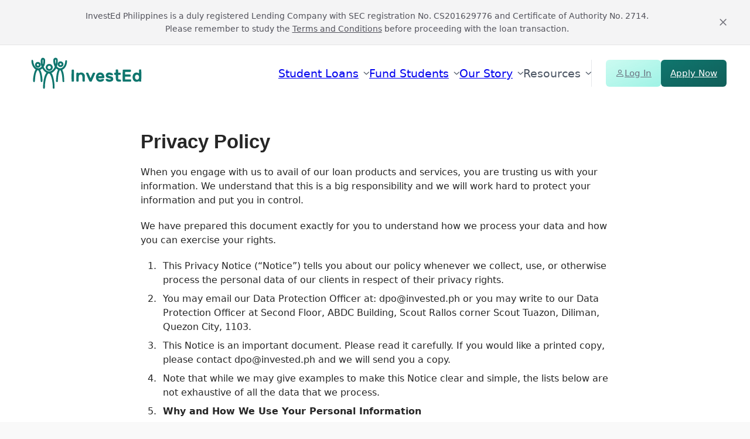

--- FILE ---
content_type: text/html; charset=UTF-8
request_url: https://www.invested.ph/privacy-policy
body_size: 23358
content:
<!doctype html>
<html lang="en-US">

<head>
  <meta charset="UTF-8">
  <meta name="viewport" content="width=device-width, initial-scale=1">
  <link rel="profile" href="https://gmpg.org/xfn/11">

  <!-- Google tag (gtag.js) -->
<script async src="https://www.googletagmanager.com/gtag/js?id=G-DYRHNLZL1P"></script>
<script>
  window.dataLayer = window.dataLayer || [];
  function gtag(){dataLayer.push(arguments);}
  gtag('js', new Date());

  gtag('config', 'G-DYRHNLZL1P');
</script>
<!-- Hotjar Tracking Code for invested.ph -->
<script>
  (function(h,o,t,j,a,r){
      h.hj=h.hj||function(){(h.hj.q=h.hj.q||[]).push(arguments)};
      h._hjSettings={hjid:5083452,hjsv:6};
      a=o.getElementsByTagName('head')[0];
      r=o.createElement('script');r.async=1;
      r.src=t+h._hjSettings.hjid+j+h._hjSettings.hjsv;
      a.appendChild(r);
  })(window,document,'https://static.hotjar.com/c/hotjar-','.js?sv=');
</script>
<title>Privacy Policy</title>
<meta name='robots' content='max-image-preview:large' />
	<style>img:is([sizes="auto" i], [sizes^="auto," i]) { contain-intrinsic-size: 3000px 1500px }</style>
	<link rel="alternate" type="application/rss+xml" title="InvestEd &raquo; Privacy Policy Comments Feed" href="https://invested.ph/privacy-policy/feed/" />
<script type="text/javascript">
/* <![CDATA[ */
window._wpemojiSettings = {"baseUrl":"https:\/\/s.w.org\/images\/core\/emoji\/15.1.0\/72x72\/","ext":".png","svgUrl":"https:\/\/s.w.org\/images\/core\/emoji\/15.1.0\/svg\/","svgExt":".svg","source":{"concatemoji":"https:\/\/invested.ph\/wp-includes\/js\/wp-emoji-release.min.js?ver=6.8.1"}};
/*! This file is auto-generated */
!function(i,n){var o,s,e;function c(e){try{var t={supportTests:e,timestamp:(new Date).valueOf()};sessionStorage.setItem(o,JSON.stringify(t))}catch(e){}}function p(e,t,n){e.clearRect(0,0,e.canvas.width,e.canvas.height),e.fillText(t,0,0);var t=new Uint32Array(e.getImageData(0,0,e.canvas.width,e.canvas.height).data),r=(e.clearRect(0,0,e.canvas.width,e.canvas.height),e.fillText(n,0,0),new Uint32Array(e.getImageData(0,0,e.canvas.width,e.canvas.height).data));return t.every(function(e,t){return e===r[t]})}function u(e,t,n){switch(t){case"flag":return n(e,"\ud83c\udff3\ufe0f\u200d\u26a7\ufe0f","\ud83c\udff3\ufe0f\u200b\u26a7\ufe0f")?!1:!n(e,"\ud83c\uddfa\ud83c\uddf3","\ud83c\uddfa\u200b\ud83c\uddf3")&&!n(e,"\ud83c\udff4\udb40\udc67\udb40\udc62\udb40\udc65\udb40\udc6e\udb40\udc67\udb40\udc7f","\ud83c\udff4\u200b\udb40\udc67\u200b\udb40\udc62\u200b\udb40\udc65\u200b\udb40\udc6e\u200b\udb40\udc67\u200b\udb40\udc7f");case"emoji":return!n(e,"\ud83d\udc26\u200d\ud83d\udd25","\ud83d\udc26\u200b\ud83d\udd25")}return!1}function f(e,t,n){var r="undefined"!=typeof WorkerGlobalScope&&self instanceof WorkerGlobalScope?new OffscreenCanvas(300,150):i.createElement("canvas"),a=r.getContext("2d",{willReadFrequently:!0}),o=(a.textBaseline="top",a.font="600 32px Arial",{});return e.forEach(function(e){o[e]=t(a,e,n)}),o}function t(e){var t=i.createElement("script");t.src=e,t.defer=!0,i.head.appendChild(t)}"undefined"!=typeof Promise&&(o="wpEmojiSettingsSupports",s=["flag","emoji"],n.supports={everything:!0,everythingExceptFlag:!0},e=new Promise(function(e){i.addEventListener("DOMContentLoaded",e,{once:!0})}),new Promise(function(t){var n=function(){try{var e=JSON.parse(sessionStorage.getItem(o));if("object"==typeof e&&"number"==typeof e.timestamp&&(new Date).valueOf()<e.timestamp+604800&&"object"==typeof e.supportTests)return e.supportTests}catch(e){}return null}();if(!n){if("undefined"!=typeof Worker&&"undefined"!=typeof OffscreenCanvas&&"undefined"!=typeof URL&&URL.createObjectURL&&"undefined"!=typeof Blob)try{var e="postMessage("+f.toString()+"("+[JSON.stringify(s),u.toString(),p.toString()].join(",")+"));",r=new Blob([e],{type:"text/javascript"}),a=new Worker(URL.createObjectURL(r),{name:"wpTestEmojiSupports"});return void(a.onmessage=function(e){c(n=e.data),a.terminate(),t(n)})}catch(e){}c(n=f(s,u,p))}t(n)}).then(function(e){for(var t in e)n.supports[t]=e[t],n.supports.everything=n.supports.everything&&n.supports[t],"flag"!==t&&(n.supports.everythingExceptFlag=n.supports.everythingExceptFlag&&n.supports[t]);n.supports.everythingExceptFlag=n.supports.everythingExceptFlag&&!n.supports.flag,n.DOMReady=!1,n.readyCallback=function(){n.DOMReady=!0}}).then(function(){return e}).then(function(){var e;n.supports.everything||(n.readyCallback(),(e=n.source||{}).concatemoji?t(e.concatemoji):e.wpemoji&&e.twemoji&&(t(e.twemoji),t(e.wpemoji)))}))}((window,document),window._wpemojiSettings);
/* ]]> */
</script>
<style id='wp-emoji-styles-inline-css' type='text/css'>

	img.wp-smiley, img.emoji {
		display: inline !important;
		border: none !important;
		box-shadow: none !important;
		height: 1em !important;
		width: 1em !important;
		margin: 0 0.07em !important;
		vertical-align: -0.1em !important;
		background: none !important;
		padding: 0 !important;
	}
</style>
<link rel='stylesheet' id='wp-block-library-css' href='https://invested.ph/wp-includes/css/dist/block-library/style.min.css?ver=6.8.1' type='text/css' media='all' />
<link rel='stylesheet' id='invested-application-steps-style-css' href='https://invested.ph/wp-content/themes/invested/blocks/build/application-steps/style-index.css?ver=1.0.0' type='text/css' media='all' />
<style id='invested-blog-page-style-inline-css' type='text/css'>
.blog-page{color:var(--text-neutral-800);line-height:1.5rem;padding:3rem 1.5rem}.blog-page--container{align-items:flex-start;box-sizing:border-box;-moz-column-gap:3rem;column-gap:3rem;display:flex;flex-direction:row;justify-content:flex-start;margin-left:auto;margin-right:auto;max-width:64rem;width:100%}.blog-page--container.toc-left .blog-page--toc{order:1}.blog-page--container.toc-left .blog-page--main,.blog-page--container.toc-right .blog-page--toc{order:2}.blog-page--container.toc-right .blog-page--main{order:1}.blog-page--toc{box-sizing:border-box;display:none;max-width:25%;position:sticky;top:9rem}body.admin-bar .blog-page--toc{top:calc(9rem + 32px)}@media(min-width:1024px){.blog-page--toc{display:block}}.blog-page--main{box-sizing:border-box;width:100%}@media(min-width:1024px){.blog-page--main{width:75%}}.blog-page--toc-header{color:var(--prose-body);font-size:var(--text-lg);font-weight:var(--font-medium);line-height:1.75}.blog-page--toc-list{margin-left:1rem;margin-top:.5rem}.blog-page--link-container::marker{color:var(--gray-300)}.blog-page--link-container:hover::marker{color:var(--teal-700)}.blog-page--link{font-size:var(--text-base);line-height:2;text-decoration:none}.blog-page--link:hover{color:var(--teal-700);text-decoration:underline}.blog-page--link.active{font-weight:var(--font-bold)}.blog-page--link:hover{-webkit-text-decoration:underline 1px;text-decoration:underline 1px}.blog-page--main .wp-block-image{text-align:center}

</style>
<style id='invested-cta-panel-style-inline-css' type='text/css'>
.cta-panel{color:var(--text-neutral-800);padding:3rem 1.5rem}.cta-panel.white{background:var(--white)}.cta-panel.green{background:var(--green-50)}.cta-panel.teal{background:var(--teal-100)}.cta-panel.amber{background:var(--amber-50)}.cta-panel.blue{background:var(--blue-50)}.cta-panel--container{box-sizing:border-box;margin-left:auto;margin-right:auto;max-width:80rem;width:100%}.cta-panel--preamble{color:var(--stone-500);font-size:var(--text-lg);font-weight:var(--font-light);line-height:1.75rem;text-align:center}@media(min-width:768px){.cta-panel--preamble{font-size:var(--text-xl)}}.cta-panel--title{font-family:Source Sans Pro,sans-serif;font-size:var(--text-2xl);font-weight:var(--font-bold);line-height:1.5rem;text-align:center}.cta-panel--title.no-font{font-family:inherit}@media(min-width:768px){.cta-panel--title{font-size:var(--text-3xl);line-height:2.5rem}}@media(min-width:1024px){.cta-panel--title{font-size:var(--text-4xl)}}.cta-panel--blurb{color:var(--stone-500);font-size:var(--text-lg);font-weight:var(--font-light);line-height:1.75rem;margin-bottom:1rem;padding-top:.5rem;text-align:center}@media(min-width:768px){.cta-panel--blurb{font-size:var(--text-xl)}}.cta-panel--actions{align-items:center;display:flex;flex-direction:row;flex-wrap:wrap;justify-content:center;row-gap:1rem}@media(min-width:640px){.cta-panel--actions{flex-direction:row;justify-content:center}}

</style>
<link rel='stylesheet' id='invested-education-plans-style-css' href='https://invested.ph/wp-content/themes/invested/blocks/build/education-plans/style-index.css?ver=1.0.0' type='text/css' media='all' />
<style id='invested-empty-section-style-inline-css' type='text/css'>
.empty-section{color:var(--text-neutral-800);padding:3rem 1.5rem}.empty-section.white{background:var(--white)}.empty-section.green{background:var(--green-50)}.empty-section.teal{background:var(--teal-100)}.empty-section.amber{background:var(--amber-50)}.empty-section.blue{background:var(--blue-50)}.empty-section--container{box-sizing:border-box;margin-left:auto;margin-right:auto;max-width:100%;width:80rem}

</style>
<link rel='stylesheet' id='invested-featured-posts-style-css' href='https://invested.ph/wp-content/themes/invested/blocks/build/featured-posts/style-index.css?ver=1.0.0' type='text/css' media='all' />
<link rel='stylesheet' id='invested-featured-resources-style-css' href='https://invested.ph/wp-content/themes/invested/blocks/build/featured-resources/style-index.css?ver=1.0.0' type='text/css' media='all' />
<style id='invested-featured-resources-grid-style-inline-css' type='text/css'>
.featured-resources-grid{display:grid;gap:2rem 3rem;grid-template-columns:repeat(1,minmax(0,1fr))}@media(min-width:768px){.featured-resources-grid{grid-template-columns:repeat(2,1fr)}}.featured-resources-grid--item{aspect-ratio:7/6;background-image:linear-gradient(to bottom,transparent 0,var(--teal-700) 121%),var(--background-image);background-size:cover;border-radius:.75rem;display:flex;flex-direction:column;justify-content:flex-end;overflow:hidden;padding:2rem;transition:box-shadow;transition-duration:.15s;transition-timing-function:cubic-bezier(.4,0,.2,1)}.featured-resources-grid--item:hover{box-shadow:0 10px 15px -3px rgba(0,0,0,.1),0 4px 6px -4px rgba(0,0,0,.1)}.featured-resources-grid--title{color:var(--white);font-family:Source Sans Pro,sans-serif;font-size:var(--text-4xl);font-weight:var(--font-bold);line-height:1.25}.featured-resources-grid--excerpt{color:var(--white);font-family:Source Sans Pro,sans-serif;font-size:var(--text-lg);font-weight:var(--font-light);margin-top:.5rem}.featured-resources-grid--pagination{align-items:center;display:flex;flex-direction:row;justify-content:center;margin-top:2rem}.featured-resources-grid--pagination .page-numbers{align-items:center;background:var(--gray-100);border-radius:9999px;color:var(--text-neutral-800);display:flex;height:2.5rem;justify-content:center;margin-left:.5rem;margin-right:.5rem;transition:background-color .2s cubic-bezier(.4,0,.2,1) 75ms;width:2.5rem}.featured-resources-grid--pagination .page-numbers:not(.current):hover{background:var(--gray-200)}.featured-resources-grid--pagination .page-numbers.current{background:var(--teal-700);color:var(--white)}.featured-resources-grid--pagination .page-numbers.prev:before{content:"<"}.featured-resources-grid--pagination .page-numbers.next:after{content:">"}

</style>
<link rel='stylesheet' id='invested-features-panel-style-css' href='https://invested.ph/wp-content/themes/invested/blocks/build/features-panel/style-index.css?ver=1.0.0' type='text/css' media='all' />
<style id='invested-full-faq-style-inline-css' type='text/css'>
.full-faq{color:var(--text-neutral-800);padding:3rem 1.5rem}.full-faq--container{align-items:flex-start;box-sizing:border-box;-moz-column-gap:3rem;column-gap:3rem;display:flex;flex-direction:row;justify-content:flex-start;margin-left:auto;margin-right:auto;max-width:80rem;width:100%}.full-faq--toc{display:none;flex:1;max-width:25%}@media(min-width:1024px){.full-faq--toc{display:block}}.full-faq--link-container{margin-bottom:.5rem;margin-top:.5rem}.full-faq--link{color:var(--text-neutral-800);font-size:var(--text-lg);font-weight:var(--font-medium);line-height:1.75rem;text-decoration:none}.full-faq--link:hover{text-decoration:underline}.full-faq--main{flex:3;max-width:36rem}@media(min-width:768px){.full-faq--main{width:50%}}

</style>
<style id='invested-full-faq-item-style-inline-css' type='text/css'>
.full-faq-item--question{color:var(--stone-700);font-family:Source Sans Pro,sans-serif;font-size:var(--text-2xl);font-weight:var(--font-semibold);line-height:2rem;margin-bottom:.5rem}@media(min-width:1024px){.full-faq-item--question{line-height:2.5rem}}.full-faq-item--answer{color:var(--prose-body);line-height:1.75rem;margin-bottom:1rem}

</style>
<style id='invested-image-hero-style-inline-css' type='text/css'>
.image-hero{background-size:cover;overflow:hidden;padding-bottom:2rem;position:relative;z-index:20}@media(min-width:768px){.image-hero{padding-bottom:3rem}}@media(min-width:1024px){.image-hero{padding-bottom:8rem}}.image-hero--wave{animation:wave 20s cubic-bezier(.36,.45,.63,.53) infinite;bottom:-1px;color:#fff;left:0;position:absolute;transform:translateZ(0);width:200%}.image-hero--container{box-sizing:border-box;margin-left:auto;margin-right:auto;max-width:80rem;padding:1rem 1rem 2.5rem;width:100%}@media(min-width:768px){.image-hero--container{padding-top:1.5rem}}.image-hero--title{color:var(--white);font-family:Source Sans Pro,sans-serif;font-size:var(--text-3xl);font-weight:700;line-height:1.25;margin:0 1rem 1.5rem;text-align:center}@media(min-width:640px){.image-hero--title{font-size:var(--text-4xl)}}@media(min-width:768px){.image-hero--title{padding-top:1rem}}@media(min-width:1024px){.image-hero--title{font-size:var(--text-5xl);text-align:left}}.image-hero--title b,.image-hero--title strong{font-weight:inherit;text-shadow:hsla(0,0%,90%,.25) 0 4px 4px}.image-hero--title a:hover{text-decoration:underline}@keyframes wave{0%{transform:translateX(-50%)}50%{transform:translateX(0)}to{transform:translateX(-50%)}}

</style>
<link rel='stylesheet' id='invested-landing-hero-style-css' href='https://invested.ph/wp-content/themes/invested/blocks/build/landing-hero/style-index.css?ver=1.0.0' type='text/css' media='all' />
<link rel='stylesheet' id='invested-loan-calculator-style-css' href='https://invested.ph/wp-content/themes/invested/blocks/build/loan-calculator/style-index.css?ver=1.0.0' type='text/css' media='all' />
<link rel='stylesheet' id='invested-mini-faq-style-css' href='https://invested.ph/wp-content/themes/invested/blocks/build/mini-faq/style-index.css?ver=1.0.0' type='text/css' media='all' />
<style id='invested-partner-profiles-style-inline-css' type='text/css'>
.partner-profiles{background:var(--blue-50);color:var(--text-neutral-800);padding-left:1.5rem;padding-right:1.5rem}.partner-profiles--container{box-sizing:border-box;margin-left:auto;margin-right:auto;max-width:80rem;padding:3rem 0;width:100%}.partner-profiles--title{font-family:Source Sans Pro,sans-serif;font-size:var(--text-2xl);font-weight:700;line-height:1.5rem;text-align:center}@media(min-width:768px){.partner-profiles--title{font-size:var(--text-3xl);line-height:2.5rem}}@media(min-width:1024px){.partner-profiles--title{font-size:var(--text-4xl)}}.partner-profiles--blurb{font-weight:var(--font-light);line-height:1.75rem;margin-left:auto;margin-right:auto;margin-top:2rem;max-width:64rem;text-align:center}.partner-profiles--list{display:grid;gap:2rem;grid-template-columns:repeat(1,minmax(0,1fr));margin-top:2rem}@media(min-width:1024px){.partner-profiles--list{grid-template-columns:repeat(3,minmax(0,1fr))}}.partner-profiles--item{background:var(--white);border:1px solid var(--gray-200);border-radius:.5rem;display:flex;flex-direction:column;padding:0 1.5rem 1.5rem;transition:box-shadow;transition-duration:.15s;transition-timing-function:cubic-bezier(.4,0,.2,1)}a.partner-profiles--item:hover{box-shadow:0 10px 15px -3px rgba(0,0,0,.1),0 4px 6px -4px rgba(0,0,0,.1)}.partner-profiles--image-wrapper{padding:0 1rem 1rem}.partner-profiles--image{display:block;height:150px;margin-left:auto;margin-right:auto;max-width:100%;width:auto}.partner-profiles--image[src=""]{display:none}.partner-profiles--content{color:var(--gray-700);flex:1;font-weight:var(--font-light);line-height:1.5rem;margin-bottom:1rem;text-align:center}.partner-profiles--name{color:var(--gray-900);flex:initial;font-size:var(--text-lg);font-weight:var(--font-semibold);letter-spacing:-.025em;text-align:center}.partner-profiles--position{color:var(--gray-500);font-size:var(--text-xs);font-style:italic;line-height:1.25;margin-top:.25rem}

</style>
<style id='invested-picture-carousel-style-inline-css' type='text/css'>
.picture-carousel--container{box-sizing:border-box;color:var(--text-neutral-800);margin-left:auto;margin-right:auto;max-width:80rem;padding-bottom:3rem;padding-top:3rem}.picture-carousel--title{font-family:Source Sans Pro,sans-serif;font-size:var(--text-2xl);font-weight:700;margin-bottom:.5rem;margin-top:0;text-align:center}@media(min-width:768px){.picture-carousel--title{font-size:var(--text-3xl)}}@media(min-width:1024px){.picture-carousel--title{font-size:var(--text-4xl)}}.picture-carousel--main-bounds{padding-left:.5rem;padding-right:.5rem;text-align:center}.picture-carousel--main.editor .picture-carousel--main-bounds{display:flex;flex-direction:row;flex-wrap:wrap;gap:.5rem}.picture-carousel--item{display:inline-block}.picture-carousel--image{max-height:75px}

</style>
<link rel='stylesheet' id='invested-post-catalog-style-css' href='https://invested.ph/wp-content/themes/invested/blocks/build/post-catalog/style-index.css?ver=1.0.0' type='text/css' media='all' />
<link rel='stylesheet' id='invested-resource-hero-style-css' href='https://invested.ph/wp-content/themes/invested/blocks/build/resource-hero/style-index.css?ver=1.0.0' type='text/css' media='all' />
<style id='invested-resource-page-style-inline-css' type='text/css'>
.resource-page{color:var(--text-neutral-800);line-height:1.5rem;padding:3rem 1.5rem}.resource-page--container{align-items:flex-start;box-sizing:border-box;-moz-column-gap:3rem;column-gap:3rem;display:flex;flex-direction:row;justify-content:flex-start;margin-left:auto;margin-right:auto;max-width:64rem;width:100%}.resource-page--container.sidebar-left .resource-page--sidebar{order:1}.resource-page--container.sidebar-left .resource-page--main,.resource-page--container.sidebar-right .resource-page--sidebar{order:2}.resource-page--container.sidebar-right .resource-page--main{order:1}.resource-page--sidebar{box-sizing:border-box;display:none;max-width:25%;position:sticky;top:9rem}body.admin-bar .resource-page--sidebar{top:calc(9rem + 32px)}@media(min-width:1024px){.resource-page--sidebar{display:block}}.resource-page--main{box-sizing:border-box;width:100%}@media(min-width:1024px){.resource-page--main{width:75%}}.resource-page--sidebar-header{color:var(--prose-body);font-size:var(--text-lg);font-weight:var(--font-medium);line-height:1.75}.resource-page--sidebar-list{margin-left:1rem;margin-top:.5rem}.resource-page--link-container::marker{color:var(--gray-300)}.resource-page--link-container:hover::marker{color:var(--teal-700)}.resource-page--link{font-size:var(--text-base);line-height:2;text-decoration:none}.resource-page--link:hover{color:var(--teal-700);text-decoration:underline}.resource-page--link.active{font-weight:var(--font-bold)}.resource-page--link:hover{-webkit-text-decoration:underline 1px;text-decoration:underline 1px}.resource-page--main .wp-block-image{text-align:center}

</style>
<style id='invested-special-svg-style-inline-css' type='text/css'>
.special-svg{display:inline;height:1.5rem;margin-left:1rem;width:1.5rem}

</style>
<style id='invested-star-panel-style-inline-css' type='text/css'>
.star-panel{background:var(--amber-50);color:var(--text-neutral-800);padding-left:1.5rem;padding-right:1.5rem}.star-panel--container{box-sizing:border-box;margin-left:auto;margin-right:auto;max-width:80rem;padding-bottom:3rem;padding-top:3rem;text-align:center;width:100%}@media(min-width:1024px){.star-panel--container{flex-direction:row}}.star-panel--image--container{display:inline-block;margin-right:1rem}.star-panel--image{height:3.9375rem;margin-right:1rem;width:3.9375rem}.star-panel--title{font-family:Source Sans Pro,sans-serif;font-size:var(--text-2xl);font-weight:var(--font-bold);line-height:1.5rem;margin-bottom:2rem;margin-left:auto;margin-right:auto;max-width:64rem}@media(min-width:768px){.star-panel--title{font-size:var(--text-3xl);line-height:2.5rem}}@media(min-width:1024px){.star-panel--title{font-size:var(--text-4xl)}}.star-panel--blurb{font-weight:var(--font-light);line-height:1.75rem;margin-left:auto;margin-right:auto;max-width:64rem;padding-top:.5rem}

</style>
<style id='invested-storyboard-style-inline-css' type='text/css'>
.storyboard{color:var(--text-neutral-800)}.storyboard.white{background:var(--white)}.storyboard.green{background:var(--green-50)}.storyboard.teal{background:var(--teal-100)}.storyboard.blue{background:var(--blue-50)}.storyboard.amber{background:var(--amber-50)}.storyboard--container{box-sizing:border-box;margin-left:auto;margin-right:auto;max-width:80rem;padding:3rem 1.5rem;width:100%}.storyboard--preamble{color:var(--stone-500);font-size:var(--text-lg);font-weight:var(--font-light);line-height:1.75rem;text-align:center}@media(min-width:768px){.storyboard--preamble{font-size:var(--text-xl)}}.storyboard--title{font-family:Source Sans Pro,sans-serif;font-size:var(--text-2xl);font-weight:700;line-height:1.5rem;text-align:center}@media(min-width:768px){.storyboard--title{font-size:var(--text-3xl);line-height:2.5rem}}@media(min-width:1024px){.storyboard--title{font-size:var(--text-4xl)}}.storyboard--blurb{color:var(--stone-500);font-size:var(--text-lg);font-weight:var(--font-light);line-height:1.75rem;margin-top:.5rem;text-align:center}@media(min-width:768px){.storyboard--blurb{font-size:var(--text-xl)}}.storyboard--grid{-moz-column-gap:1.5rem;column-gap:1.5rem;display:grid;grid-template-columns:repeat(2,minmax(0,1fr));margin-top:1.5rem;row-gap:1rem}@media(min-width:768px){.storyboard--grid{grid-template-columns:repeat(3,minmax(0,1fr))}}@media(min-width:1024px){.storyboard--grid{grid-template-columns:repeat(5,minmax(0,1fr))}}.storyboard--image-wrapper,.storyboard--item{display:flex;flex-direction:column}.storyboard--image-wrapper{align-items:center;box-sizing:border-box;height:9rem;justify-content:flex-end}.storyboard--image{max-height:9rem;max-width:9rem}.storyboard--image[src=""]{display:none}.storyboard--content{color:var(--text-neutral-600);font-size:var(--text-base);font-weight:var(--font-light);margin-top:1rem;text-align:center}

</style>
<style id='invested-timeline-panel-style-inline-css' type='text/css'>
.timeline-panel{color:var(--text-neutral-800);padding:3rem 1.5rem}.timeline-panel--container{box-sizing:border-box;margin-left:auto;margin-right:auto;max-width:80rem;width:100%}.timeline-panel--title{font-family:Source Sans Pro,sans-serif;font-size:var(--text-2xl);font-weight:700;line-height:1.5rem;text-align:center}@media(min-width:768px){.timeline-panel--title{font-size:var(--text-3xl);line-height:2.5rem}}@media(min-width:1024px){.timeline-panel--title{font-size:var(--text-4xl)}}.timeline-panel--list{position:relative}.timeline-panel--list:before{border-left:1px solid var(--gray-200);bottom:.5rem;content:"";display:block;left:calc(1rem - .5px);position:absolute;top:.625rem}.timeline-panel--item{margin-bottom:2.5rem;margin-left:2rem}.timeline-panel--bullet{background:var(--teal-700);border:3px solid var(--white);border-radius:9999px;height:.625rem;left:1rem;margin-top:.125rem;position:absolute;transform:translateX(-50%);width:.625rem}.timeline-panel--date{color:var(--teal-700);font-size:var(--text-xl);font-weight:var(--font-semibold);line-height:1;margin-bottom:.25rem}.timeline-panel--content{color:var(--gray-500);font-size:var(--text-base);font-weight:var(--font-normal);margin-bottom:1rem}

</style>
<link rel='stylesheet' id='invested-user-testimonials-style-css' href='https://invested.ph/wp-content/themes/invested/blocks/build/user-testimonials/style-index.css?ver=1.0.0' type='text/css' media='all' />
<style id='invested-video-gallery-style-inline-css' type='text/css'>
.video-gallery{color:var(--text-neutral-800)}.video-gallery.green{background:var(--green-50)}.video-gallery.teal{background:var(--teal-100)}.video-gallery.amber{background:var(--amber-50)}.video-gallery.blue{background:var(--blue-50)}.video-gallery--container{box-sizing:border-box;margin-left:auto;margin-right:auto;max-width:80rem;padding:3rem 1.5rem;width:100%}.video-gallery--container.collapsed{padding-bottom:0}.video-gallery--title{font-family:Source Sans Pro,sans-serif;font-size:var(--text-2xl);font-weight:var(--font-bold);line-height:1.5rem;margin-bottom:3.5rem;text-align:center}@media(min-width:768px){.video-gallery--title{font-size:var(--text-3xl);line-height:2.5rem}}@media(min-width:1024px){.video-gallery--title{font-size:var(--text-4xl)}}.video-gallery--grid{display:grid;grid-template-columns:repeat(1,minmax(0,1fr));row-gap:3rem}@media(min-width:1024px){.video-gallery--grid{-moz-column-gap:1.5rem;column-gap:1.5rem;grid-template-columns:repeat(2,minmax(0,1fr))}}.video-gallery--video-border{border:8px solid var(--teal-500);border-radius:.75rem}.video-gallery--video{display:block;height:auto;width:100%}.video-gallery--actions{display:flex;flex-direction:row;gap:1rem;justify-content:center;padding-top:.5rem}@media(min-width:640px){.video-gallery--actions{justify-content:flex-start}}

</style>
<link rel='stylesheet' id='invested-video-panel-style-css' href='https://invested.ph/wp-content/themes/invested/blocks/build/video-panel/style-index.css?ver=1.0.0' type='text/css' media='all' />
<style id='invested-worksheet-block-style-inline-css' type='text/css'>
.worksheet-block{background:var(--gray-150);border-radius:1rem;color:var(--text-neutral-800);display:flex;gap:1.5rem;margin-top:1rem;padding:1.5rem 1.5rem 2rem}.worksheet-block--main{flex:9}.worksheet-block--bullets{display:none;flex:5}@media(min-width:768px){.worksheet-block--bullets{display:block}}.worksheet-block--title{color:var(--text-neutral-800);font-family:Source Sans Pro,sans-serif;font-size:var(--text-3xl);margin-bottom:1.25rem}.worksheet-block--blurb{color:var(--gray-700);font-family:Source Sans Pro,sans-serif;font-size:var(--text-base);font-weight:var(--font-medium);line-height:1.25;margin-bottom:1rem;padding-top:.5rem}.worksheet-block--actions{align-items:center;display:flex;flex-direction:row;flex-wrap:wrap;justify-content:start;row-gap:1rem}.worksheet-block--bullets-heading{color:var(--text-neutral-800);font-family:Source Sans Pro,sans-serif;font-size:var(--text-3xl);margin-bottom:1.25rem}.worksheet-block--bullet{align-items:center;color:var(--gray-700);display:flex;flex-direction:row;font-family:Source Sans Pro,sans-serif;font-size:var(--text-lg);font-weight:var(--font-medium);gap:.5rem;margin-top:1.25rem}.worksheet-block--bullet-icon{color:var(--teal-500);height:1.25rem;opacity:.5;width:1.25rem}.mercurial.prose .worksheet-block--actions a{font-weight:400;text-decoration:none}

</style>
<style id='global-styles-inline-css' type='text/css'>
:root{--wp--preset--aspect-ratio--square: 1;--wp--preset--aspect-ratio--4-3: 4/3;--wp--preset--aspect-ratio--3-4: 3/4;--wp--preset--aspect-ratio--3-2: 3/2;--wp--preset--aspect-ratio--2-3: 2/3;--wp--preset--aspect-ratio--16-9: 16/9;--wp--preset--aspect-ratio--9-16: 9/16;--wp--preset--color--black: #000000;--wp--preset--color--cyan-bluish-gray: #abb8c3;--wp--preset--color--white: #ffffff;--wp--preset--color--pale-pink: #f78da7;--wp--preset--color--vivid-red: #cf2e2e;--wp--preset--color--luminous-vivid-orange: #ff6900;--wp--preset--color--luminous-vivid-amber: #fcb900;--wp--preset--color--light-green-cyan: #7bdcb5;--wp--preset--color--vivid-green-cyan: #00d084;--wp--preset--color--pale-cyan-blue: #8ed1fc;--wp--preset--color--vivid-cyan-blue: #0693e3;--wp--preset--color--vivid-purple: #9b51e0;--wp--preset--color--base: #f9f9f9;--wp--preset--color--prose-body: rgb(68, 64, 60);--wp--preset--color--amber-300: rgb(253 230 138);--wp--preset--color--neutral-800: #262626;--wp--preset--gradient--vivid-cyan-blue-to-vivid-purple: linear-gradient(135deg,rgba(6,147,227,1) 0%,rgb(155,81,224) 100%);--wp--preset--gradient--light-green-cyan-to-vivid-green-cyan: linear-gradient(135deg,rgb(122,220,180) 0%,rgb(0,208,130) 100%);--wp--preset--gradient--luminous-vivid-amber-to-luminous-vivid-orange: linear-gradient(135deg,rgba(252,185,0,1) 0%,rgba(255,105,0,1) 100%);--wp--preset--gradient--luminous-vivid-orange-to-vivid-red: linear-gradient(135deg,rgba(255,105,0,1) 0%,rgb(207,46,46) 100%);--wp--preset--gradient--very-light-gray-to-cyan-bluish-gray: linear-gradient(135deg,rgb(238,238,238) 0%,rgb(169,184,195) 100%);--wp--preset--gradient--cool-to-warm-spectrum: linear-gradient(135deg,rgb(74,234,220) 0%,rgb(151,120,209) 20%,rgb(207,42,186) 40%,rgb(238,44,130) 60%,rgb(251,105,98) 80%,rgb(254,248,76) 100%);--wp--preset--gradient--blush-light-purple: linear-gradient(135deg,rgb(255,206,236) 0%,rgb(152,150,240) 100%);--wp--preset--gradient--blush-bordeaux: linear-gradient(135deg,rgb(254,205,165) 0%,rgb(254,45,45) 50%,rgb(107,0,62) 100%);--wp--preset--gradient--luminous-dusk: linear-gradient(135deg,rgb(255,203,112) 0%,rgb(199,81,192) 50%,rgb(65,88,208) 100%);--wp--preset--gradient--pale-ocean: linear-gradient(135deg,rgb(255,245,203) 0%,rgb(182,227,212) 50%,rgb(51,167,181) 100%);--wp--preset--gradient--electric-grass: linear-gradient(135deg,rgb(202,248,128) 0%,rgb(113,206,126) 100%);--wp--preset--gradient--midnight: linear-gradient(135deg,rgb(2,3,129) 0%,rgb(40,116,252) 100%);--wp--preset--gradient--amber: linear-gradient(to top right,#eab308,#fde047);--wp--preset--gradient--amber-r: linear-gradient(to top right,#fde047,#eab308);--wp--preset--font-size--small: 13px;--wp--preset--font-size--medium: clamp(14px, 0.875rem + ((1vw - 3.2px) * 0.469), 20px);--wp--preset--font-size--large: clamp(22.041px, 1.378rem + ((1vw - 3.2px) * 1.091), 36px);--wp--preset--font-size--x-large: clamp(25.014px, 1.563rem + ((1vw - 3.2px) * 1.327), 42px);--wp--preset--font-size--xs: 0.75rem;--wp--preset--font-size--sm: 0.85rem;--wp--preset--font-size--md: 1rem;--wp--preset--font-size--lg: 1.069rem;--wp--preset--font-size--xl: 1.188rem;--wp--preset--font-size--2-xl: 1.425rem;--wp--preset--font-size--3-xl: 1.781rem;--wp--preset--font-size--4-xl: 2.138rem;--wp--preset--font-size--5-xl: 2.85rem;--wp--preset--font-family--body: ui-sans-serif, system-ui, -apple-system, Segoe UI, Roboto, Ubuntu, Cantarell, Noto Sans, sans-serif, BlinkMacSystemFont, Helvetica Neue, Arial, Apple Color Emoji, Segoe UI Emoji, Segoe UI Symbol, Noto Color Emoji;--wp--preset--font-family--source-sans-pro: Source Sans Pro, sans-serif;--wp--preset--spacing--20: 0.44rem;--wp--preset--spacing--30: 0.67rem;--wp--preset--spacing--40: 1rem;--wp--preset--spacing--50: 1.5rem;--wp--preset--spacing--60: 2.25rem;--wp--preset--spacing--70: 3.38rem;--wp--preset--spacing--80: 5.06rem;--wp--preset--spacing--10: 1rem;--wp--preset--shadow--natural: 6px 6px 9px rgba(0, 0, 0, 0.2);--wp--preset--shadow--deep: 12px 12px 50px rgba(0, 0, 0, 0.4);--wp--preset--shadow--sharp: 6px 6px 0px rgba(0, 0, 0, 0.2);--wp--preset--shadow--outlined: 6px 6px 0px -3px rgba(255, 255, 255, 1), 6px 6px rgba(0, 0, 0, 1);--wp--preset--shadow--crisp: 6px 6px 0px rgba(0, 0, 0, 1);--wp--preset--shadow--amber: rgb(255, 255, 255) 0px 0px 0px 1px, rgba(253, 224, 71, 0.5) 0px 0px 0px 5px, rgba(163, 163, 163, 0.7) 0px 4px 6px -1px, rgba(163, 163, 163, 0.7) 0px 2px 4px -2px;}:root { --wp--style--global--content-size: 100%;--wp--style--global--wide-size: 100%; }:where(body) { margin: 0; }.wp-site-blocks { padding-top: var(--wp--style--root--padding-top); padding-bottom: var(--wp--style--root--padding-bottom); }.has-global-padding { padding-right: var(--wp--style--root--padding-right); padding-left: var(--wp--style--root--padding-left); }.has-global-padding > .alignfull { margin-right: calc(var(--wp--style--root--padding-right) * -1); margin-left: calc(var(--wp--style--root--padding-left) * -1); }.has-global-padding :where(:not(.alignfull.is-layout-flow) > .has-global-padding:not(.wp-block-block, .alignfull)) { padding-right: 0; padding-left: 0; }.has-global-padding :where(:not(.alignfull.is-layout-flow) > .has-global-padding:not(.wp-block-block, .alignfull)) > .alignfull { margin-left: 0; margin-right: 0; }.wp-site-blocks > .alignleft { float: left; margin-right: 2em; }.wp-site-blocks > .alignright { float: right; margin-left: 2em; }.wp-site-blocks > .aligncenter { justify-content: center; margin-left: auto; margin-right: auto; }:where(.wp-site-blocks) > * { margin-block-start: 24px; margin-block-end: 0; }:where(.wp-site-blocks) > :first-child { margin-block-start: 0; }:where(.wp-site-blocks) > :last-child { margin-block-end: 0; }:root { --wp--style--block-gap: 24px; }:root :where(.is-layout-flow) > :first-child{margin-block-start: 0;}:root :where(.is-layout-flow) > :last-child{margin-block-end: 0;}:root :where(.is-layout-flow) > *{margin-block-start: 24px;margin-block-end: 0;}:root :where(.is-layout-constrained) > :first-child{margin-block-start: 0;}:root :where(.is-layout-constrained) > :last-child{margin-block-end: 0;}:root :where(.is-layout-constrained) > *{margin-block-start: 24px;margin-block-end: 0;}:root :where(.is-layout-flex){gap: 24px;}:root :where(.is-layout-grid){gap: 24px;}.is-layout-flow > .alignleft{float: left;margin-inline-start: 0;margin-inline-end: 2em;}.is-layout-flow > .alignright{float: right;margin-inline-start: 2em;margin-inline-end: 0;}.is-layout-flow > .aligncenter{margin-left: auto !important;margin-right: auto !important;}.is-layout-constrained > .alignleft{float: left;margin-inline-start: 0;margin-inline-end: 2em;}.is-layout-constrained > .alignright{float: right;margin-inline-start: 2em;margin-inline-end: 0;}.is-layout-constrained > .aligncenter{margin-left: auto !important;margin-right: auto !important;}.is-layout-constrained > :where(:not(.alignleft):not(.alignright):not(.alignfull)){max-width: var(--wp--style--global--content-size);margin-left: auto !important;margin-right: auto !important;}.is-layout-constrained > .alignwide{max-width: var(--wp--style--global--wide-size);}body .is-layout-flex{display: flex;}.is-layout-flex{flex-wrap: wrap;align-items: center;}.is-layout-flex > :is(*, div){margin: 0;}body .is-layout-grid{display: grid;}.is-layout-grid > :is(*, div){margin: 0;}body{background-color: var(--wp--preset--color--base);color: var(--wp--preset--color--prose-body);font-family: var(--wp--preset--font-family--body);font-size: var(--wp--preset--font-size--md);font-style: normal;font-weight: 400;line-height: 1.5;--wp--style--root--padding-top: 0px;--wp--style--root--padding-right: 0px;--wp--style--root--padding-bottom: 0px;--wp--style--root--padding-left: 0px;}a:where(:not(.wp-element-button)){color: unset;text-decoration: none;}:root :where(.wp-element-button, .wp-block-button__link){background-color: #32373c;border-width: 0;color: #fff;font-family: inherit;font-size: inherit;line-height: inherit;padding: calc(0.667em + 2px) calc(1.333em + 2px);text-decoration: none;}.has-black-color{color: var(--wp--preset--color--black) !important;}.has-cyan-bluish-gray-color{color: var(--wp--preset--color--cyan-bluish-gray) !important;}.has-white-color{color: var(--wp--preset--color--white) !important;}.has-pale-pink-color{color: var(--wp--preset--color--pale-pink) !important;}.has-vivid-red-color{color: var(--wp--preset--color--vivid-red) !important;}.has-luminous-vivid-orange-color{color: var(--wp--preset--color--luminous-vivid-orange) !important;}.has-luminous-vivid-amber-color{color: var(--wp--preset--color--luminous-vivid-amber) !important;}.has-light-green-cyan-color{color: var(--wp--preset--color--light-green-cyan) !important;}.has-vivid-green-cyan-color{color: var(--wp--preset--color--vivid-green-cyan) !important;}.has-pale-cyan-blue-color{color: var(--wp--preset--color--pale-cyan-blue) !important;}.has-vivid-cyan-blue-color{color: var(--wp--preset--color--vivid-cyan-blue) !important;}.has-vivid-purple-color{color: var(--wp--preset--color--vivid-purple) !important;}.has-base-color{color: var(--wp--preset--color--base) !important;}.has-prose-body-color{color: var(--wp--preset--color--prose-body) !important;}.has-amber-300-color{color: var(--wp--preset--color--amber-300) !important;}.has-neutral-800-color{color: var(--wp--preset--color--neutral-800) !important;}.has-black-background-color{background-color: var(--wp--preset--color--black) !important;}.has-cyan-bluish-gray-background-color{background-color: var(--wp--preset--color--cyan-bluish-gray) !important;}.has-white-background-color{background-color: var(--wp--preset--color--white) !important;}.has-pale-pink-background-color{background-color: var(--wp--preset--color--pale-pink) !important;}.has-vivid-red-background-color{background-color: var(--wp--preset--color--vivid-red) !important;}.has-luminous-vivid-orange-background-color{background-color: var(--wp--preset--color--luminous-vivid-orange) !important;}.has-luminous-vivid-amber-background-color{background-color: var(--wp--preset--color--luminous-vivid-amber) !important;}.has-light-green-cyan-background-color{background-color: var(--wp--preset--color--light-green-cyan) !important;}.has-vivid-green-cyan-background-color{background-color: var(--wp--preset--color--vivid-green-cyan) !important;}.has-pale-cyan-blue-background-color{background-color: var(--wp--preset--color--pale-cyan-blue) !important;}.has-vivid-cyan-blue-background-color{background-color: var(--wp--preset--color--vivid-cyan-blue) !important;}.has-vivid-purple-background-color{background-color: var(--wp--preset--color--vivid-purple) !important;}.has-base-background-color{background-color: var(--wp--preset--color--base) !important;}.has-prose-body-background-color{background-color: var(--wp--preset--color--prose-body) !important;}.has-amber-300-background-color{background-color: var(--wp--preset--color--amber-300) !important;}.has-neutral-800-background-color{background-color: var(--wp--preset--color--neutral-800) !important;}.has-black-border-color{border-color: var(--wp--preset--color--black) !important;}.has-cyan-bluish-gray-border-color{border-color: var(--wp--preset--color--cyan-bluish-gray) !important;}.has-white-border-color{border-color: var(--wp--preset--color--white) !important;}.has-pale-pink-border-color{border-color: var(--wp--preset--color--pale-pink) !important;}.has-vivid-red-border-color{border-color: var(--wp--preset--color--vivid-red) !important;}.has-luminous-vivid-orange-border-color{border-color: var(--wp--preset--color--luminous-vivid-orange) !important;}.has-luminous-vivid-amber-border-color{border-color: var(--wp--preset--color--luminous-vivid-amber) !important;}.has-light-green-cyan-border-color{border-color: var(--wp--preset--color--light-green-cyan) !important;}.has-vivid-green-cyan-border-color{border-color: var(--wp--preset--color--vivid-green-cyan) !important;}.has-pale-cyan-blue-border-color{border-color: var(--wp--preset--color--pale-cyan-blue) !important;}.has-vivid-cyan-blue-border-color{border-color: var(--wp--preset--color--vivid-cyan-blue) !important;}.has-vivid-purple-border-color{border-color: var(--wp--preset--color--vivid-purple) !important;}.has-base-border-color{border-color: var(--wp--preset--color--base) !important;}.has-prose-body-border-color{border-color: var(--wp--preset--color--prose-body) !important;}.has-amber-300-border-color{border-color: var(--wp--preset--color--amber-300) !important;}.has-neutral-800-border-color{border-color: var(--wp--preset--color--neutral-800) !important;}.has-vivid-cyan-blue-to-vivid-purple-gradient-background{background: var(--wp--preset--gradient--vivid-cyan-blue-to-vivid-purple) !important;}.has-light-green-cyan-to-vivid-green-cyan-gradient-background{background: var(--wp--preset--gradient--light-green-cyan-to-vivid-green-cyan) !important;}.has-luminous-vivid-amber-to-luminous-vivid-orange-gradient-background{background: var(--wp--preset--gradient--luminous-vivid-amber-to-luminous-vivid-orange) !important;}.has-luminous-vivid-orange-to-vivid-red-gradient-background{background: var(--wp--preset--gradient--luminous-vivid-orange-to-vivid-red) !important;}.has-very-light-gray-to-cyan-bluish-gray-gradient-background{background: var(--wp--preset--gradient--very-light-gray-to-cyan-bluish-gray) !important;}.has-cool-to-warm-spectrum-gradient-background{background: var(--wp--preset--gradient--cool-to-warm-spectrum) !important;}.has-blush-light-purple-gradient-background{background: var(--wp--preset--gradient--blush-light-purple) !important;}.has-blush-bordeaux-gradient-background{background: var(--wp--preset--gradient--blush-bordeaux) !important;}.has-luminous-dusk-gradient-background{background: var(--wp--preset--gradient--luminous-dusk) !important;}.has-pale-ocean-gradient-background{background: var(--wp--preset--gradient--pale-ocean) !important;}.has-electric-grass-gradient-background{background: var(--wp--preset--gradient--electric-grass) !important;}.has-midnight-gradient-background{background: var(--wp--preset--gradient--midnight) !important;}.has-amber-gradient-background{background: var(--wp--preset--gradient--amber) !important;}.has-amber-r-gradient-background{background: var(--wp--preset--gradient--amber-r) !important;}.has-small-font-size{font-size: var(--wp--preset--font-size--small) !important;}.has-medium-font-size{font-size: var(--wp--preset--font-size--medium) !important;}.has-large-font-size{font-size: var(--wp--preset--font-size--large) !important;}.has-x-large-font-size{font-size: var(--wp--preset--font-size--x-large) !important;}.has-xs-font-size{font-size: var(--wp--preset--font-size--xs) !important;}.has-sm-font-size{font-size: var(--wp--preset--font-size--sm) !important;}.has-md-font-size{font-size: var(--wp--preset--font-size--md) !important;}.has-lg-font-size{font-size: var(--wp--preset--font-size--lg) !important;}.has-xl-font-size{font-size: var(--wp--preset--font-size--xl) !important;}.has-2-xl-font-size{font-size: var(--wp--preset--font-size--2-xl) !important;}.has-3-xl-font-size{font-size: var(--wp--preset--font-size--3-xl) !important;}.has-4-xl-font-size{font-size: var(--wp--preset--font-size--4-xl) !important;}.has-5-xl-font-size{font-size: var(--wp--preset--font-size--5-xl) !important;}.has-body-font-family{font-family: var(--wp--preset--font-family--body) !important;}.has-source-sans-pro-font-family{font-family: var(--wp--preset--font-family--source-sans-pro) !important;}
:root :where(.wp-block-button .wp-block-button__link){background: var(--wp--preset--gradient--amber);border-radius: .25rem;color: var(--wp--preset--color--neutral-800);text-align: center;font-size: var(--wp--preset--font-size--lg);font-weight: 400;line-height: 1.5;padding-top: .75rem;padding-right: 1rem;padding-bottom: .75rem;padding-left: 1rem;}
:root :where(.wp-block-pullquote){font-size: clamp(0.984em, 0.984rem + ((1vw - 0.2em) * 0.645), 1.5em);line-height: 1.6;}
:root :where(.wp-block-code){background-color: var(--wp--preset--color--base-2);border-radius: var(--wp--preset--spacing--20);border-color: var(--wp--preset--color--contrast);color: var(--wp--preset--color--contrast-2);font-size: var(--wp--preset--font-size--md);font-style: normal;font-weight: 400;line-height: 1.6;padding-top: calc(var(--wp--preset--spacing--30) + 0.75rem);padding-right: calc(var(--wp--preset--spacing--30) + 0.75rem);padding-bottom: calc(var(--wp--preset--spacing--30) + 0.75rem);padding-left: calc(var(--wp--preset--spacing--30) + 0.75rem);}
:root :where(.wp-block-gallery){margin-bottom: var(--wp--preset--spacing--50);}
:root :where(.wp-block-post-author){font-size: var(--wp--preset--font-size--sm);}
:root :where(.wp-block-post-author-name){font-size: var(--wp--preset--font-size--sm);}
:root :where(.wp-block-post-author-name a:where(:not(.wp-element-button))){text-decoration: none;}
:root :where(.wp-block-post-author-name a:where(:not(.wp-element-button)):hover){text-decoration: underline;}
:root :where(.wp-block-post-date){color: var(--wp--preset--color--contrast-2);font-size: var(--wp--preset--font-size--sm);}
:root :where(.wp-block-post-date a:where(:not(.wp-element-button))){color: var(--wp--preset--color--contrast-2);text-decoration: none;}
:root :where(.wp-block-post-date a:where(:not(.wp-element-button)):hover){text-decoration: underline;}
:root :where(.wp-block-post-excerpt){line-height: 1.6;}
:root :where(.wp-block-post-featured-image img, .wp-block-post-featured-image .block-editor-media-placeholder, .wp-block-post-featured-image .wp-block-post-featured-image__overlay){border-radius: var(--wp--preset--spacing--20);}
:root :where(.wp-block-post-title a:where(:not(.wp-element-button))){text-decoration: none;}
:root :where(.wp-block-post-title a:where(:not(.wp-element-button)):hover){text-decoration: underline;}
:root :where(.wp-block-quote){background-color: var(--wp--preset--color--base-2);border-radius: var(--wp--preset--spacing--20);font-family: var(--wp--preset--font-family--heading);font-size: var(--wp--preset--font-size--lg);font-style: italic;line-height: 1.3;padding-top: calc(var(--wp--preset--spacing--30) + 0.75rem);padding-right: calc(var(--wp--preset--spacing--30) + 0.75rem);padding-bottom: calc(var(--wp--preset--spacing--30) + 0.75rem);padding-left: calc(var(--wp--preset--spacing--30) + 0.75rem);}:root :where(.wp-block-quote :where(p)){margin-block-start:0;margin-block-end:calc(var(--wp--preset--spacing--10) + 0.5rem);}:root :where(.wp-block-quote :where(:last-child)){margin-block-end:0;}:root :where(.wp-block-quote.has-text-align-right.is-style-plain, .rtl .is-style-plain.wp-block-quote:not(.has-text-align-center):not(.has-text-align-left)){border-width: 0 2px 0 0;padding-left:calc(var(--wp--preset--spacing--20) + 0.5rem);padding-right:calc(var(--wp--preset--spacing--20) + 0.5rem);}:root :where(.wp-block-quote.has-text-align-left.is-style-plain, body:not(.rtl) .is-style-plain.wp-block-quote:not(.has-text-align-center):not(.has-text-align-right)){border-width: 0 0 0 2px;padding-left:calc(var(--wp--preset--spacing--20) + 0.5rem);padding-right:calc(var(--wp--preset--spacing--20) + 0.5rem)}
:root :where(.wp-block-quote cite){font-family: var(--wp--preset--font-family--body);font-size: var(--wp--preset--font-size--sm);font-style: normal;}
:root :where(.wp-block-separator){border-color: currentColor;border-width: 0 0 1px 0;border-style: solid;color: var(--wp--preset--color--contrast);}:root :where(.wp-block-separator){}:root :where(.wp-block-separator:not(.is-style-wide):not(.is-style-dots):not(.alignwide):not(.alignfull)){width: var(--wp--preset--spacing--60)}
</style>
<link rel='stylesheet' id='normalize-css' href='https://invested.ph/wp-content/themes/invested/vendor/normalize.css?ver=6.8.1' type='text/css' media='all' />
<link rel='stylesheet' id='splide-css' href='https://invested.ph/wp-content/themes/invested/vendor/splide-sea-green.css?ver=6.8.1' type='text/css' media='all' />
<link rel='stylesheet' id='plyr-css' href='https://invested.ph/wp-content/themes/invested/vendor/plyr.css?ver=6.8.1' type='text/css' media='all' />
<link rel='stylesheet' id='style-css' href='https://invested.ph/wp-content/themes/invested/style.css?ver=6.8.1' type='text/css' media='all' />
<link rel='stylesheet' id='layout-css' href='https://invested.ph/wp-content/themes/invested/assets/css/layout.css?ver=6.8.1' type='text/css' media='all' />
<link rel='stylesheet' id='blocks-css' href='https://invested.ph/wp-content/themes/invested/assets/css/blocks.css?ver=6.8.1' type='text/css' media='all' />
<link rel='stylesheet' id='mercurial-css' href='https://invested.ph/wp-content/themes/invested/assets/css/mercurial.css?ver=6.8.1' type='text/css' media='all' />
<link rel='stylesheet' id='error-page-css' href='https://invested.ph/wp-content/themes/invested/assets/css/error-page.css?ver=6.8.1' type='text/css' media='all' />
<script type="text/javascript" src="https://invested.ph/wp-content/themes/invested/vendor/splide.js?ver=6.8.1" id="splide-js"></script>
<script type="text/javascript" src="https://invested.ph/wp-content/themes/invested/vendor/plyr.polyfilled.js?ver=6.8.1" id="plyr-js"></script>
<script type="text/javascript" src="https://invested.ph/wp-content/themes/invested/assets/js/main.js?ver=6.8.1" id="main-js"></script>
<link rel="https://api.w.org/" href="https://invested.ph/wp-json/" /><link rel="alternate" title="JSON" type="application/json" href="https://invested.ph/wp-json/wp/v2/pages/3" /><link rel="EditURI" type="application/rsd+xml" title="RSD" href="https://invested.ph/xmlrpc.php?rsd" />
<meta name="generator" content="WordPress 6.8.1" />
<link rel="canonical" href="https://invested.ph/privacy-policy/" />
<link rel='shortlink' href='https://invested.ph/?p=3' />
<link rel="alternate" title="oEmbed (JSON)" type="application/json+oembed" href="https://invested.ph/wp-json/oembed/1.0/embed?url=https%3A%2F%2Finvested.ph%2Fprivacy-policy%2F" />
<link rel="alternate" title="oEmbed (XML)" type="text/xml+oembed" href="https://invested.ph/wp-json/oembed/1.0/embed?url=https%3A%2F%2Finvested.ph%2Fprivacy-policy%2F&#038;format=xml" />
<link rel="icon" href="https://invested.ph/wp-content/uploads/2024/07/cropped-favicon-192x192-1-32x32.png" sizes="32x32" />
<link rel="icon" href="https://invested.ph/wp-content/uploads/2024/07/cropped-favicon-192x192-1-192x192.png" sizes="192x192" />
<link rel="apple-touch-icon" href="https://invested.ph/wp-content/uploads/2024/07/cropped-favicon-192x192-1-180x180.png" />
<meta name="msapplication-TileImage" content="https://invested.ph/wp-content/uploads/2024/07/cropped-favicon-192x192-1-270x270.png" />
<style id="wpforms-css-vars-root">
				:root {
					--wpforms-field-border-radius: 3px;
--wpforms-field-border-style: solid;
--wpforms-field-border-size: 1px;
--wpforms-field-background-color: #ffffff;
--wpforms-field-border-color: rgba( 0, 0, 0, 0.25 );
--wpforms-field-border-color-spare: rgba( 0, 0, 0, 0.25 );
--wpforms-field-text-color: rgba( 0, 0, 0, 0.7 );
--wpforms-field-menu-color: #ffffff;
--wpforms-label-color: rgba( 0, 0, 0, 0.85 );
--wpforms-label-sublabel-color: rgba( 0, 0, 0, 0.55 );
--wpforms-label-error-color: #d63637;
--wpforms-button-border-radius: 3px;
--wpforms-button-border-style: none;
--wpforms-button-border-size: 1px;
--wpforms-button-background-color: #066aab;
--wpforms-button-border-color: #066aab;
--wpforms-button-text-color: #ffffff;
--wpforms-page-break-color: #066aab;
--wpforms-background-image: none;
--wpforms-background-position: center center;
--wpforms-background-repeat: no-repeat;
--wpforms-background-size: cover;
--wpforms-background-width: 100px;
--wpforms-background-height: 100px;
--wpforms-background-color: rgba( 0, 0, 0, 0 );
--wpforms-background-url: none;
--wpforms-container-padding: 0px;
--wpforms-container-border-style: none;
--wpforms-container-border-width: 1px;
--wpforms-container-border-color: #000000;
--wpforms-container-border-radius: 3px;
--wpforms-field-size-input-height: 43px;
--wpforms-field-size-input-spacing: 15px;
--wpforms-field-size-font-size: 16px;
--wpforms-field-size-line-height: 19px;
--wpforms-field-size-padding-h: 14px;
--wpforms-field-size-checkbox-size: 16px;
--wpforms-field-size-sublabel-spacing: 5px;
--wpforms-field-size-icon-size: 1;
--wpforms-label-size-font-size: 16px;
--wpforms-label-size-line-height: 19px;
--wpforms-label-size-sublabel-font-size: 14px;
--wpforms-label-size-sublabel-line-height: 17px;
--wpforms-button-size-font-size: 17px;
--wpforms-button-size-height: 41px;
--wpforms-button-size-padding-h: 15px;
--wpforms-button-size-margin-top: 10px;
--wpforms-container-shadow-size-box-shadow: none;

				}
			</style></head>

<body class="privacy-policy wp-singular page-template-default page page-id-3 wp-theme-invested no-js">
    <div id="page" class="site">
    <div class='disclaimer' data-animate-root data-animate-effect="slide" data-animate-active="true">
  <div class="disclaimer-container">
    <div class='disclaimer-content'>
      InvestEd Philippines is a duly registered Lending Company with SEC registration No. CS201629776 and Certificate of Authority No. 2714.<br>Please remember to study the <a href="/terms-of-use">Terms and Conditions</a> before proceeding with the loan transaction.    </div>

    <button type="button" class="disclaimer-close" id="disclaimer-close" data-animate-trigger="click" data-animate-select=".disclaimer" aria-label="Hide disclaimer" aria-hidden="true">
      <svg viewBox="0 0 16 16" fill="currentColor" xmlns="http://www.w3.org/2000/svg"><path d="M0.92524 0.687069C1.126 0.486219 1.39823 0.373377 1.68209 0.373377C1.96597 0.373377 2.2382 0.486219 2.43894 0.687069L8.10514 6.35813L13.7714 0.687069C13.8701 0.584748 13.9882 0.503105 14.1188 0.446962C14.2494 0.39082 14.3899 0.361248 14.5321 0.360026C14.6742 0.358783 14.8151 0.38589 14.9468 0.439762C15.0782 0.493633 15.1977 0.573197 15.2983 0.673783C15.3987 0.774389 15.4784 0.894026 15.5321 1.02568C15.5859 1.15736 15.6131 1.29845 15.6118 1.44071C15.6105 1.58297 15.5809 1.72357 15.5248 1.85428C15.4688 1.98499 15.3872 2.10324 15.2851 2.20206L9.61883 7.87312L15.2851 13.5441C15.4801 13.7462 15.588 14.0168 15.5854 14.2977C15.5831 14.5787 15.4705 14.8474 15.272 15.046C15.0735 15.2449 14.805 15.3574 14.5244 15.3599C14.2437 15.3623 13.9733 15.2543 13.7714 15.0591L8.10514 9.38812L2.43894 15.0591C2.23704 15.2543 1.96663 15.3623 1.68594 15.3599C1.40526 15.3574 1.13677 15.2449 0.938279 15.046C0.739807 14.8474 0.627232 14.5787 0.624791 14.2977C0.62235 14.0168 0.730236 13.7462 0.92524 13.5441L6.59144 7.87312L0.92524 2.20206C0.724562 2.00115 0.611816 1.72867 0.611816 1.44457C0.611816 1.16047 0.724562 0.887983 0.92524 0.687069Z"></path></svg>    </button>
</div>
</div>
    <header class="site-header noshadow">
  <nav class="site-header-container" data-animate-root>
    <div class="site-header-main">
      <a class="site-branding" href="https://invested.ph/" rel="home">
        <span class="screen-reader-text">InvestEd</span>
        <svg xmlns="http://www.w3.org/2000/svg" viewBox="0, 0, 400,149.1317671092952">
<path fill-rule="evenodd" d="M58.844 26.024 C 54.203 28.432,53.276 39.820,56.797 51.177 L 57.526 53.529 55.693 55.142 C 45.381 64.219,32.824 54.712,31.215 36.608 C 30.664 30.406,25.332 29.800,25.332 35.940 C 25.332 46.397,31.047 57.655,38.737 62.347 C 38.806 62.389,38.304 63.332,37.621 64.441 C 32.896 72.120,28.613 98.517,31.606 101.511 C 34.880 104.784,36.473 102.537,36.842 94.123 C 37.453 80.226,40.903 67.645,44.805 65.088 C 48.796 62.473,53.601 77.664,54.558 95.923 C 54.813 100.801,54.929 101.407,55.704 101.950 C 58.202 103.699,60.470 101.860,60.470 98.086 C 60.470 87.077,57.979 73.371,54.790 66.833 L 53.254 63.684 54.921 62.840 C 55.838 62.375,57.369 61.437,58.324 60.755 C 59.279 60.073,60.122 59.592,60.199 59.686 C 60.275 59.780,61.049 60.945,61.919 62.276 C 64.194 65.752,67.540 69.221,70.490 71.161 L 73.050 72.844 71.626 74.827 C 67.723 80.259,64.432 91.946,63.164 104.877 C 61.599 120.826,61.904 123.809,65.096 123.794 C 67.719 123.781,68.233 122.647,68.233 116.869 C 68.233 99.047,73.809 78.204,79.342 75.343 C 85.614 72.100,93.141 96.192,93.155 119.549 C 93.157 122.931,93.764 123.800,96.127 123.800 C 98.413 123.800,98.877 122.800,98.873 117.887 C 98.858 100.906,93.444 76.860,89.020 74.126 C 88.778 73.976,89.715 73.292,91.103 72.604 C 95.236 70.555,102.275 63.143,103.458 59.595 C 103.583 59.220,104.113 59.432,105.240 60.305 C 106.122 60.989,107.530 61.962,108.369 62.468 L 109.895 63.388 109.141 64.891 C 106.169 70.813,104.226 81.237,103.552 94.864 L 103.275 100.452 104.326 101.503 C 105.571 102.748,107.004 102.847,108.322 101.780 C 109.236 101.039,109.290 100.695,109.550 93.913 C 110.166 77.831,114.476 62.068,117.379 65.275 C 120.471 68.692,123.208 81.201,123.685 94.099 C 123.988 102.292,125.255 104.269,128.670 101.877 L 129.636 101.200 129.396 93.399 C 129.045 81.976,127.346 72.347,124.621 66.338 C 123.945 64.846,123.391 63.577,123.391 63.517 C 123.391 63.457,124.356 62.860,125.536 62.189 C 132.642 58.153,137.639 48.951,138.364 38.567 C 138.667 34.238,138.070 33.095,135.508 33.095 C 133.548 33.095,132.940 34.041,132.628 37.572 C 131.087 55.004,118.452 64.203,108.519 55.125 L 106.311 53.106 107.248 49.700 C 109.383 41.938,109.708 32.099,107.940 28.708 C 105.462 23.957,98.236 24.149,95.679 29.033 C 93.623 32.961,95.074 44.758,98.432 51.410 C 99.813 54.146,99.739 54.481,96.712 59.160 C 87.888 72.800,73.481 71.779,65.695 56.963 L 64.188 54.095 64.981 52.890 C 68.720 47.210,70.340 33.562,67.812 29.045 C 65.910 25.647,62.066 24.353,58.844 26.024 M63.097 36.687 C 63.078 39.699,62.836 41.826,62.320 43.514 L 61.570 45.965 61.171 44.331 C 60.511 41.630,60.570 32.534,61.252 31.709 C 62.509 30.190,63.129 31.860,63.097 36.687 M103.016 32.176 C 103.486 33.368,103.223 41.112,102.625 43.718 L 102.296 45.148 101.834 43.718 C 100.552 39.757,100.055 32.489,101.001 31.542 C 101.800 30.744,102.545 30.978,103.016 32.176 M114.415 37.227 C 109.510 39.184,107.300 45.569,109.911 50.237 C 114.459 58.367,127.064 55.078,127.064 45.761 C 127.064 39.436,120.305 34.876,114.415 37.227 M43.243 38.870 C 37.181 40.563,34.778 48.701,38.872 53.669 C 42.655 58.257,50.716 57.679,53.689 52.607 C 57.967 45.305,51.352 36.605,43.243 38.870 M120.154 43.687 C 121.626 45.158,121.659 46.146,120.291 47.773 C 118.355 50.073,114.675 48.755,114.675 45.761 C 114.675 42.831,118.028 41.561,120.154 43.687 M48.209 45.553 C 51.182 48.718,46.757 52.949,43.687 49.878 C 42.338 48.529,42.231 47.860,43.097 46.186 C 44.117 44.213,46.655 43.899,48.209 45.553 M77.426 45.707 C 66.384 50.740,69.816 66.999,81.920 66.999 C 94.017 66.999,97.474 50.727,86.441 45.716 C 84.204 44.700,79.645 44.695,77.426 45.707 M84.618 51.589 C 87.762 53.683,88.090 57.273,85.376 59.874 C 81.801 63.298,75.511 59.585,76.797 54.810 C 77.759 51.237,81.671 49.626,84.618 51.589 M293.375 63.303 C 293.142 63.738,292.952 66.036,292.952 68.410 L 292.952 72.727 291.143 72.727 C 288.698 72.727,288.049 73.455,288.049 76.200 C 288.049 78.930,288.702 79.673,291.097 79.673 L 292.861 79.673 293.040 86.925 C 293.330 98.682,295.537 101.328,305.050 101.328 C 309.205 101.328,309.704 100.956,309.704 97.855 C 309.704 94.860,309.145 94.382,305.644 94.382 C 303.454 94.382,302.641 94.203,301.792 93.535 L 300.715 92.688 300.715 86.181 L 300.715 79.673 304.311 79.673 C 308.637 79.673,308.887 79.484,308.887 76.200 C 308.887 72.917,308.637 72.727,304.311 72.727 L 300.715 72.727 300.715 68.410 C 300.715 62.642,300.630 62.513,296.834 62.513 C 294.250 62.513,293.735 62.631,293.375 63.303 M367.395 63.003 C 367.062 63.337,366.905 65.286,366.905 69.110 L 366.905 74.727 364.556 73.488 C 361.690 71.977,356.563 71.906,353.640 73.337 C 344.088 78.012,344.088 95.993,353.640 100.729 C 356.287 102.041,362.426 101.884,364.881 100.440 L 366.738 99.348 367.128 100.236 C 367.586 101.279,372.610 101.780,373.683 100.889 C 374.467 100.238,374.550 63.784,373.769 63.003 C 373.487 62.721,372.135 62.513,370.582 62.513 C 369.030 62.513,367.678 62.721,367.395 63.003 M153.524 63.363 C 152.616 63.892,152.399 99.938,153.299 100.838 C 154.054 101.592,159.140 101.476,159.930 100.686 C 160.903 99.713,160.903 64.536,159.930 63.563 C 159.187 62.821,154.696 62.680,153.524 63.363 M315.730 63.363 C 314.822 63.892,314.606 99.938,315.506 100.838 C 316.206 101.538,340.790 101.538,341.491 100.838 C 342.363 99.966,342.127 94.897,341.191 94.396 C 340.717 94.142,336.882 93.973,331.590 93.973 L 322.778 93.973 322.778 89.683 L 322.778 85.393 331.315 85.393 C 340.999 85.393,340.347 85.655,340.347 81.764 C 340.347 78.373,340.556 78.447,331.073 78.447 L 322.778 78.447 322.778 74.362 L 322.778 70.276 331.385 70.276 C 341.820 70.276,341.573 70.365,341.573 66.599 C 341.573 64.218,341.447 63.700,340.783 63.344 C 339.723 62.777,316.707 62.794,315.730 63.363 M179.162 72.788 C 178.488 73.037,177.339 73.686,176.609 74.230 L 175.281 75.220 175.281 74.222 C 175.281 72.987,174.641 72.727,171.599 72.727 C 167.739 72.727,167.926 71.999,167.926 87.028 C 167.926 102.116,167.717 101.332,171.735 101.322 C 175.376 101.313,175.178 101.817,175.341 92.135 C 175.518 81.627,176.291 79.712,180.647 79.005 C 185.852 78.161,187.292 80.888,187.467 91.926 C 187.621 101.567,187.530 101.328,191.032 101.328 C 195.106 101.328,194.980 101.695,194.822 90.295 L 194.688 80.609 193.258 77.808 C 190.878 73.145,184.428 70.848,179.162 72.788 M238.896 72.885 C 228.051 76.917,226.840 94.745,237.034 100.300 C 242.642 103.355,252.068 101.475,255.307 96.655 C 257.740 93.034,253.087 91.287,247.743 93.816 C 243.701 95.728,238.936 94.623,237.855 91.523 L 237.428 90.296 246.521 90.296 C 257.727 90.296,257.177 90.547,256.904 85.564 C 256.376 75.887,247.546 69.670,238.896 72.885 M267.809 72.947 C 262.581 74.874,260.090 80.428,262.285 85.264 C 263.416 87.755,265.440 88.892,271.301 90.330 C 277.030 91.736,277.936 92.121,277.753 93.071 C 277.352 95.156,271.472 95.489,269.050 93.565 C 266.206 91.304,261.083 91.931,261.083 94.539 C 261.083 102.199,278.134 104.437,283.719 97.511 C 284.890 96.058,284.985 95.704,284.985 92.780 C 284.985 87.546,282.706 85.536,274.770 83.769 C 270.479 82.814,268.846 82.082,268.846 81.117 C 268.846 79.254,274.314 78.510,276.333 80.099 C 277.241 80.813,277.878 80.915,280.780 80.814 L 284.168 80.695 284.298 79.328 C 284.772 74.385,274.593 70.446,267.809 72.947 M199.060 73.218 C 198.791 73.487,198.570 74.033,198.570 74.430 C 198.570 75.356,209.118 99.662,209.933 100.613 C 210.686 101.492,215.792 101.652,216.427 100.817 C 216.872 100.232,227.998 74.710,227.992 74.289 C 227.966 72.517,221.541 71.968,220.479 73.647 C 220.159 74.152,218.382 78.120,216.528 82.463 L 213.159 90.361 209.517 81.859 C 207.514 77.184,205.657 73.219,205.389 73.049 C 204.597 72.545,199.600 72.678,199.060 73.218 M246.796 79.884 C 247.908 80.459,249.234 82.334,249.234 83.330 C 249.234 83.609,247.235 83.759,243.514 83.759 C 236.935 83.759,236.663 83.568,239.380 80.851 C 241.179 79.051,244.379 78.634,246.796 79.884 M363.943 80.145 C 367.923 82.605,367.938 91.542,363.967 93.963 C 359.188 96.877,354.119 93.307,354.119 87.028 C 354.119 80.710,359.151 77.184,363.943 80.145"></path>
</svg>      </a>

      <button type="button" id="nav-toggle" class="nav-toggle"
        data-animate-trigger="click" data-animate-select="[nav-toggle-target]"
        aria-haspopup="true" aria-expanded="false" aria-controls="nav" aria-label="Open main menu" aria-hidden="true"
      >
        <span class="hamburger" nav-toggle-target data-animate-effect="classify" data-animate-class="hidden">
          <svg fill="currentColor" viewBox="0 0 16 16"><path fill-rule="evenodd" d="M2.5 12a.5.5 0 0 1 .5-.5h10a.5.5 0 0 1 0 1H3a.5.5 0 0 1-.5-.5zm0-4a.5.5 0 0 1 .5-.5h10a.5.5 0 0 1 0 1H3a.5.5 0 0 1-.5-.5zm0-4a.5.5 0 0 1 .5-.5h10a.5.5 0 0 1 0 1H3a.5.5 0 0 1-.5-.5z"></path></svg>        </span>
        <span class="times hidden" nav-toggle-target data-animate-effect="classify" data-animate-class="hidden">
          <svg fill="currentColor" viewBox="0 0 16 16"><path d="M4.646 4.646a.5.5 0 0 1 .708 0L8 7.293l2.646-2.647a.5.5 0 0 1 .708.708L8.707 8l2.647 2.646a.5.5 0 0 1-.708.708L8 8.707l-2.646 2.647a.5.5 0 0 1-.708-.708L7.293 8 4.646 5.354a.5.5 0 0 1 0-.708z"></path></svg>        </span>
      </button>
    </div>

    <div class="site-header-actions" nav-toggle-target data-animate-effect="slide" aria-label="Main navigation">
      <div class="site-header-actions-content">
        <ul id="top-menu" class="top-menu" data-animate-root><li class="menu-item menu-item-type-custom menu-item-object-custom menu-item-has-children menu-item-148"><div class="top-menu-group" data-animate-trigger="click" data-animate-select=".menu-item-148 .top-menu-accordion"><a href="/student-loans" class="top-menu-link">Student Loans</a><svg viewBox="0 0 16 16" fill="none" xmlns="http://www.w3.org/2000/svg"><path d="M2 5L8.16086 10.6869C8.35239 10.8637 8.64761 10.8637 8.83914 10.6869L15 5" stroke="currentColor" stroke-width="2" stroke-linecap="round"></path></svg></div>
<div class="top-menu-children top-menu-accordion" data-animate-effect="accordion" data-animate-siblings=".top-menu-accordion">

	<ul class="sub-menu">
	<li class="menu-item menu-item-type-custom menu-item-object-custom menu-item-29"><div class="top-menu-group"><a href="/student-loans#why-get-a-loan" class="top-menu-link">Why Get A Loan?</a></div></li>
	<li class="menu-item menu-item-type-custom menu-item-object-custom menu-item-30"><div class="top-menu-group"><a href="/student-loans#how-it-works" class="top-menu-link">How It Works</a></div></li>
	<li class="menu-item menu-item-type-custom menu-item-object-custom menu-item-42"><div class="top-menu-group"><a href="/borrower-faq" class="top-menu-link">Borrower FAQs</a></div></li>

		</ul

</div>
</li>
<li class="menu-item menu-item-type-custom menu-item-object-custom menu-item-has-children menu-item-32"><div class="top-menu-group" data-animate-trigger="click" data-animate-select=".menu-item-32 .top-menu-accordion"><a href="/investing" class="top-menu-link">Fund Students</a><svg viewBox="0 0 16 16" fill="none" xmlns="http://www.w3.org/2000/svg"><path d="M2 5L8.16086 10.6869C8.35239 10.8637 8.64761 10.8637 8.83914 10.6869L15 5" stroke="currentColor" stroke-width="2" stroke-linecap="round"></path></svg></div>
<div class="top-menu-children top-menu-accordion" data-animate-effect="accordion" data-animate-siblings=".top-menu-accordion">

	<ul class="sub-menu">
	<li class="menu-item menu-item-type-custom menu-item-object-custom menu-item-433"><div class="top-menu-group"><a href="/investing#why-invested" class="top-menu-link">Why InvestEd</a></div></li>
	<li class="menu-item menu-item-type-custom menu-item-object-custom menu-item-33"><div class="top-menu-group"><a href="/investing#awards" class="top-menu-link">Our Awards</a></div></li>
	<li class="menu-item menu-item-type-custom menu-item-object-custom menu-item-34"><div class="top-menu-group"><a href="/investor-faqs" class="top-menu-link">Funder FAQs</a></div></li>

		</ul

</div>
</li>
<li class="menu-item menu-item-type-custom menu-item-object-custom menu-item-has-children menu-item-36"><div class="top-menu-group" data-animate-trigger="click" data-animate-select=".menu-item-36 .top-menu-accordion"><a href="/our-story" class="top-menu-link">Our Story</a><svg viewBox="0 0 16 16" fill="none" xmlns="http://www.w3.org/2000/svg"><path d="M2 5L8.16086 10.6869C8.35239 10.8637 8.64761 10.8637 8.83914 10.6869L15 5" stroke="currentColor" stroke-width="2" stroke-linecap="round"></path></svg></div>
<div class="top-menu-children top-menu-accordion" data-animate-effect="accordion" data-animate-siblings=".top-menu-accordion">

	<ul class="sub-menu">
	<li class="menu-item menu-item-type-custom menu-item-object-custom menu-item-37"><div class="top-menu-group"><a href="/our-story#the-challenge" class="top-menu-link">The Challenge</a></div></li>
	<li class="menu-item menu-item-type-custom menu-item-object-custom menu-item-38"><div class="top-menu-group"><a href="/our-story#success-platform" class="top-menu-link">Success Platform</a></div></li>
	<li class="menu-item menu-item-type-custom menu-item-object-custom menu-item-39"><div class="top-menu-group"><a href="/our-story#partners" class="top-menu-link">Our Partners</a></div></li>
	<li class="menu-item menu-item-type-custom menu-item-object-custom menu-item-40"><div class="top-menu-group"><a href="/contact" class="top-menu-link">Contact Us</a></div></li>

		</ul

</div>
</li>
<li class="menu-item menu-item-type-custom menu-item-object-custom menu-item-has-children menu-item-773"><div class="top-menu-group" data-animate-trigger="click" data-animate-select=".menu-item-773 .top-menu-accordion"><a class="top-menu-link">Resources</a><svg viewBox="0 0 16 16" fill="none" xmlns="http://www.w3.org/2000/svg"><path d="M2 5L8.16086 10.6869C8.35239 10.8637 8.64761 10.8637 8.83914 10.6869L15 5" stroke="currentColor" stroke-width="2" stroke-linecap="round"></path></svg></div>
<div class="top-menu-children top-menu-accordion" data-animate-effect="accordion" data-animate-siblings=".top-menu-accordion">

	<ul class="sub-menu">
	<li class="menu-item menu-item-type-post_type menu-item-object-page menu-item-608"><div class="top-menu-group"><a href="https://invested.ph/news/" class="top-menu-link">News</a></div></li>
	<li class="menu-item menu-item-type-custom menu-item-object-custom menu-item-774"><div class="top-menu-group"><a href="/student-resources" class="top-menu-link">Student Resources</a></div></li>

		</ul

</div>
</li>
</ul>        <div class="site-header-cta">
          <a href="https://app.invested.ph/login" class='btn btn-secondary track-click' id='topbar-login'>
            <svg xmlns="http://www.w3.org/2000/svg" width="16" height="16" fill="currentColor" viewBox="0 0 16 16"><path d="M8 8a3 3 0 1 0 0-6 3 3 0 0 0 0 6zm2-3a2 2 0 1 1-4 0 2 2 0 0 1 4 0zm4 8c0 1-1 1-1 1H3s-1 0-1-1 1-4 6-4 6 3 6 4zm-1-.004c-.001-.246-.154-.986-.832-1.664C11.516 10.68 10.289 10 8 10c-2.29 0-3.516.68-4.168 1.332-.678.678-.83 1.418-.832 1.664h10z"></path></svg>            Log In
          </a>
          <a href="https://app.invested.ph/landing/application?utm_source=website&#038;utm_medium=global&#038;utm_campaign=header" class='btn btn-primary track-click' id='topbar-signup'>
            Apply Now
          </a>
        </div>
      </div>
    </div>
  </nav>
</header>

    <div id="content" class="site-content" role="main">
            <div class="post-content">
        
<div class="wp-block-invested-empty-section"><section class="empty-section white"><div class="empty-section--container mercurial prose" style="width:50rem"><h2 style="font-size:clamp(1.403rem, 1.403rem + ((1vw - 0.2rem) * 1.121), 2.3rem); padding-top:0;padding-bottom:0;padding-left:0;padding-right:0;margin-top:0;margin-bottom:0;margin-left:0;margin-right:0;" class="has-link-color wp-elements-f32a5c2e8edab9763b061e1d83aa4a5a wp-block-post-title has-text-color has-neutral-800-color">Privacy Policy</h2>


<p>When you engage with us to avail of our loan products and services, you are trusting us with your information. We understand that this is a big responsibility and we will work hard to protect your information and put you in control.</p>



<p>We have prepared this document exactly for you to understand how we process your data and how you can exercise your rights.</p>



<ol class="wp-block-list privacy-policy">
<li>This Privacy Notice (“Notice”) tells you about our policy whenever we collect, use, or otherwise process the personal data of our clients in respect of their privacy rights.</li>



<li>You may email our Data Protection Officer at: dpo@invested.ph or you may write to our Data Protection Officer at Second Floor, ABDC Building, Scout Rallos corner Scout Tuazon, Diliman, Quezon City, 1103.</li>



<li>This Notice is an important document. Please read it carefully. If you would like a printed copy, please contact dpo@invested.ph and we will send you a copy.</li>



<li>Note that while we may give examples to make this Notice clear and simple, the lists below are not exhaustive of all the data that we process.</li>



<li><strong>Why and How We Use Your Personal Information</strong>
<ol class="wp-block-list list-5">
<li>Personal data provided by you or by others will be used by us, for the following processes:
<ol start="1" class="wp-block-list">
<li>Loan application assessment;</li>



<li>Computation of your allowable loan amount and grace period;</li>



<li>Conduct Know Your Client (KYC) and fraud verification procedures;</li>



<li>Disbursement of loans;</li>



<li>Organize activities, trainings, workshops, webinars, and coaching sessions;</li>



<li>Issuing payment reminders</li>



<li>Credit and collection processes;</li>



<li>Conduct of surveys;</li>



<li>Conducting internal market studies and generating insights; and</li>



<li>Direct Marketing</li>
</ol>
</li>



<li>As a Borrower:
<ol class="wp-block-list">
<li>Your personal identification such as but not limited to your name, birthdate, address, employment background, and/or educational information may be collected and processed during your loan application and pre-qualification process.</li>



<li>Personal circumstances as well as income information are used to compute the allowable loan and grace period.</li>



<li>Should you be unable to provide us with the required personal data, we will be unable to provide you access to our loan facility.</li>
</ol>
</li>



<li>As a Guarantor:
<ol class="wp-block-list">
<li>Your personal information, such as your name, contact number, email, relationship with the borrower, and other relevant information as to your personal circumstances will be used in assessing your eligibility as Guarantor for the loan of the Borrower.</li>



<li>Your contact information may also be used to verify your identity as well as communicate with you as regards the status of the loan of the borrower.</li>
</ol>
</li>
</ol>
</li>



<li>We will use and share certain personal data to comply with certain legal obligations and regulatory requirements. The following processing activities are used for this legal purpose:
<ol class="wp-block-list">
<li>To verify your identity the accuracy of the information we receive in compliance with the Anti-Money Laundering Act;</li>



<li>To share your credit data with the Credit Information Corporation;</li>



<li>To process payments or disbursements;</li>



<li>To manage and investigate any complaints;</li>



<li>To comply with laws and regulations;</li>



<li>To make back-ups of your data in case of emergencies and for disaster recovery purposes.</li>



<li>We will use and share certain personal data with our lenders, lawyers, accountants, consultants, and other service providers for legitimate business interests. The following processing activities are used for this legal purpose:
<ol style="list-style-type:lower-alpha" class="wp-block-list not-nested">
<li>Risk management, auditing, and the provision of financial advice which are key governance functions to protect our business;</li>



<li>Checking information provided ensures accuracy which contributes to effective assessment of the loan application;</li>



<li>Prevention and detection of fraud to help protect the business and the lending market;</li>



<li>Direct marketing of our other products and services by post, telephone (including mobile), e-mail, or other means of communication which might be of interest to you;</li>



<li>Market research, competitions, customer satisfaction surveys, and data analytics, including profiling, to develop and enhance the customer relationship and journey as part of our business strategy;</li>



<li>We may record or monitor calls for regulatory, training, and quality purposes;</li>



<li>We may also share with or seek information from a number of external parties in order to enrich your customer journey and to prevent and detect fraud. For example:
<ol class="wp-block-list not-nested">
<li>Other educational and financial institutions to confirm the information provided and to safeguard against non-disclosure and help prevent fraud;</li>



<li>Anyone authorized to act on your behalf;</li>



<li>Our Third-Party Service Providers such as technology suppliers, hosting/storage providers, payment providers, and document providers;</li>



<li>Our funders and lawyers;</li>



<li>As a result of our legal and regulatory obligations, other official agencies and on foot of a Court Order or Subpoena;</li>
</ol>
</li>
</ol>
</li>



<li>We may need your consent for the processing of certain data and in these cases, we will inform you of such processing and the reason for this at the time consent is captured.</li>



<li>In order to provide you with our products and services, we may share your personal information with third parties as set out in Section 6.7(g).</li>



<li>In all of these processing activities, your interests are considered and we ensure that necessary safeguards are in place to protect your privacy, such as contracts in place with third parties, restricted access to data, regular testing, and evaluation of technical and organizational security measures, retention limitations, etc.</li>
</ol>
</li>



<li>Your Rights in Relation to Your Personal Information
<ol class="wp-block-list">
<li>You have the right to request a copy of your personal data, and to have incorrect personal data about you corrected.</li>



<li>Where we require your consent to process your personal data you have the right to withdraw your consent for such processing.You also have the right to have your personal data erased, object to certain processing activities, or have the processing restricted.</li>



<li>You have the right to data portability for your personal information that you have shared with us.</li>



<li>If you would like to exercise any of these rights, please email a request to dpo@invested.ph or write to us at the address contained in Section 2 of this Notice. To ensure that we do not disclose your personal information to a party who is not entitled to it, when you are making the request please provide us with:
<ol style="list-style-type:lower-alpha" class="wp-block-list not-nested">
<li>Your name;</li>



<li>Address(es);</li>



<li>Date of birth;</li>



<li>A copy of your government-issued ID or reference numbers that you have along with a proof of address.</li>
</ol>
</li>



<li>All requests are free of charge although we reserve the right to charge an administrative fee for subsequent requests (such as when the request is part of a series of repeated requests over a short period of time).</li>



<li>We endeavor to respond within one month from receipt of the request. If we do not meet this time frame, we will explain this in our response.</li>



<li>Please be noted that by simply submitting a request does not mean we will be able to fulfill it – we are often bound by legal obligations which can prevent us from fulfilling some requests in their entirety, in such cases, we will inform you of this and explain this to you in our response.</li>



<li>Please also be noted that exercising some of the above-mentioned rights may hinder us in continuing to provide you loan facilities and allied services and, therefore, lead to cancellation of your loan agreement with us, but when this is the case, we will inform you of this and explain this to you in our response.</li>
</ol>
</li>



<li>How can you lodge a complaint?<br><br>If you wish to raise a complaint on how we have handled your personal information, please send an email to dpo@invested.ph or write to us using the address provided in Section 2. Our Data Protection Officer will investigate your complaint and will give you additional information about how it will be handled. We aim to respond in a reasonable time, normally thirty (30) days.</li>



<li>Up-to-Date Information<br><br>For us to keep your information accurate and up-to-date, please contact us at an email to dpo@invested.ph or write to us using the address provided in Section 2, if any of your details change.</li>



<li>Changes to our Data Protection and Privacy Notice<br><br>This Notice will be updated regularly, so please check it each time you submit or provide us any personal information.<br><br>We may also collect information about you from third parties, such as credit bureaus, identity verification services, and other public records or websites.<br><br>Note that if you choose not to provide your Personal Information, EDUC4ALL may not be able to provide you with Services or respond to any queries you may have. By providing us with your Personal Information, you are consenting to EDUC4ALL’s sharing and use of your Personal Information consistent with the Terms of Use and within the bounds permitted by the Data Privacy Act of 2012, its implementing rules and regulations, and other issuances of the National Privacy Commission.</li>
</ol>
</div></section></div>



<div class="wp-block-columns is-layout-flex wp-container-core-columns-is-layout-28f84493 wp-block-columns-is-layout-flex">
<div class="wp-block-column is-layout-flow wp-block-column-is-layout-flow" style="flex-basis:100%">
<div class="wp-block-columns is-layout-flex wp-container-core-columns-is-layout-28f84493 wp-block-columns-is-layout-flex">
<div class="wp-block-column is-layout-flow wp-block-column-is-layout-flow" style="flex-basis:100%">
<div style="height:50px" aria-hidden="true" class="wp-block-spacer"></div>
</div>
</div>
</div>
</div>



<div class="wp-block-invested-empty-section"><section class="empty-section blue"><div class="empty-section--container mercurial prose">
<div class="wp-block-columns is-layout-flex wp-container-core-columns-is-layout-28f84493 wp-block-columns-is-layout-flex">
<div class="wp-block-column is-layout-flow wp-block-column-is-layout-flow" style="flex-basis:33.33%">
<figure class="wp-block-image aligncenter size-large is-resized is-style-default"><a href="https://npcregistration.privacy.gov.ph/certificate/organizationRegistration/67b81eb3de4215f1d3bd53e7" target="_blank" rel=" noreferrer noopener"><img fetchpriority="high" decoding="async" width="635" height="1024" src="https://invested.ph/wp-content/uploads/2025/05/CORSeal-valid-until-04-March-2026-635x1024.png" alt="InvestEd NPC Seal of Registration" class="wp-image-1161" style="width:181px;height:auto" srcset="https://invested.ph/wp-content/uploads/2025/05/CORSeal-valid-until-04-March-2026-635x1024.png 635w, https://invested.ph/wp-content/uploads/2025/05/CORSeal-valid-until-04-March-2026-186x300.png 186w, https://invested.ph/wp-content/uploads/2025/05/CORSeal-valid-until-04-March-2026-768x1238.png 768w, https://invested.ph/wp-content/uploads/2025/05/CORSeal-valid-until-04-March-2026-953x1536.png 953w, https://invested.ph/wp-content/uploads/2025/05/CORSeal-valid-until-04-March-2026.png 980w" sizes="(max-width: 635px) 100vw, 635px" /></a></figure>
</div>



<div class="wp-block-column has-lg-font-size has-global-padding is-content-justification-left is-layout-constrained wp-container-core-column-is-layout-1f17cfe2 wp-block-column-is-layout-constrained" style="border-style:none;border-width:0px;border-radius:0px;padding-top:var(--wp--preset--spacing--10);padding-right:var(--wp--preset--spacing--50);padding-bottom:var(--wp--preset--spacing--10);padding-left:var(--wp--preset--spacing--50);flex-basis:66.66%">
<h2 class="wp-block-heading">Our Commitment to Data Privacy</h2>



<p>InvestEd Philippines values your trust and is committed to protecting your personal information. As part of this commitment, we are duly registered with the National Privacy Commission (NPC) as a Personal Information Controller (PIC).</p>



<p class="has-neutral-800-color has-text-color has-link-color wp-elements-8e39f47e8c23b412a029bb63e16092e3">You can verify the authenticity of our NPC Seal of Registration by scanning the QR code.</p>
</div>
</div>
</div></section></div>



<p></p>
      </div>
            
    </div><!-- .site-content -->

    <footer class="site-footer">
  <div class="site-footer-container">
    <div class="footer-branding">
      <div class="footer-logo">
        <svg xmlns="http://www.w3.org/2000/svg" viewBox="0, 0, 400,149.1317671092952">
<path fill-rule="evenodd" d="M58.844 26.024 C 54.203 28.432,53.276 39.820,56.797 51.177 L 57.526 53.529 55.693 55.142 C 45.381 64.219,32.824 54.712,31.215 36.608 C 30.664 30.406,25.332 29.800,25.332 35.940 C 25.332 46.397,31.047 57.655,38.737 62.347 C 38.806 62.389,38.304 63.332,37.621 64.441 C 32.896 72.120,28.613 98.517,31.606 101.511 C 34.880 104.784,36.473 102.537,36.842 94.123 C 37.453 80.226,40.903 67.645,44.805 65.088 C 48.796 62.473,53.601 77.664,54.558 95.923 C 54.813 100.801,54.929 101.407,55.704 101.950 C 58.202 103.699,60.470 101.860,60.470 98.086 C 60.470 87.077,57.979 73.371,54.790 66.833 L 53.254 63.684 54.921 62.840 C 55.838 62.375,57.369 61.437,58.324 60.755 C 59.279 60.073,60.122 59.592,60.199 59.686 C 60.275 59.780,61.049 60.945,61.919 62.276 C 64.194 65.752,67.540 69.221,70.490 71.161 L 73.050 72.844 71.626 74.827 C 67.723 80.259,64.432 91.946,63.164 104.877 C 61.599 120.826,61.904 123.809,65.096 123.794 C 67.719 123.781,68.233 122.647,68.233 116.869 C 68.233 99.047,73.809 78.204,79.342 75.343 C 85.614 72.100,93.141 96.192,93.155 119.549 C 93.157 122.931,93.764 123.800,96.127 123.800 C 98.413 123.800,98.877 122.800,98.873 117.887 C 98.858 100.906,93.444 76.860,89.020 74.126 C 88.778 73.976,89.715 73.292,91.103 72.604 C 95.236 70.555,102.275 63.143,103.458 59.595 C 103.583 59.220,104.113 59.432,105.240 60.305 C 106.122 60.989,107.530 61.962,108.369 62.468 L 109.895 63.388 109.141 64.891 C 106.169 70.813,104.226 81.237,103.552 94.864 L 103.275 100.452 104.326 101.503 C 105.571 102.748,107.004 102.847,108.322 101.780 C 109.236 101.039,109.290 100.695,109.550 93.913 C 110.166 77.831,114.476 62.068,117.379 65.275 C 120.471 68.692,123.208 81.201,123.685 94.099 C 123.988 102.292,125.255 104.269,128.670 101.877 L 129.636 101.200 129.396 93.399 C 129.045 81.976,127.346 72.347,124.621 66.338 C 123.945 64.846,123.391 63.577,123.391 63.517 C 123.391 63.457,124.356 62.860,125.536 62.189 C 132.642 58.153,137.639 48.951,138.364 38.567 C 138.667 34.238,138.070 33.095,135.508 33.095 C 133.548 33.095,132.940 34.041,132.628 37.572 C 131.087 55.004,118.452 64.203,108.519 55.125 L 106.311 53.106 107.248 49.700 C 109.383 41.938,109.708 32.099,107.940 28.708 C 105.462 23.957,98.236 24.149,95.679 29.033 C 93.623 32.961,95.074 44.758,98.432 51.410 C 99.813 54.146,99.739 54.481,96.712 59.160 C 87.888 72.800,73.481 71.779,65.695 56.963 L 64.188 54.095 64.981 52.890 C 68.720 47.210,70.340 33.562,67.812 29.045 C 65.910 25.647,62.066 24.353,58.844 26.024 M63.097 36.687 C 63.078 39.699,62.836 41.826,62.320 43.514 L 61.570 45.965 61.171 44.331 C 60.511 41.630,60.570 32.534,61.252 31.709 C 62.509 30.190,63.129 31.860,63.097 36.687 M103.016 32.176 C 103.486 33.368,103.223 41.112,102.625 43.718 L 102.296 45.148 101.834 43.718 C 100.552 39.757,100.055 32.489,101.001 31.542 C 101.800 30.744,102.545 30.978,103.016 32.176 M114.415 37.227 C 109.510 39.184,107.300 45.569,109.911 50.237 C 114.459 58.367,127.064 55.078,127.064 45.761 C 127.064 39.436,120.305 34.876,114.415 37.227 M43.243 38.870 C 37.181 40.563,34.778 48.701,38.872 53.669 C 42.655 58.257,50.716 57.679,53.689 52.607 C 57.967 45.305,51.352 36.605,43.243 38.870 M120.154 43.687 C 121.626 45.158,121.659 46.146,120.291 47.773 C 118.355 50.073,114.675 48.755,114.675 45.761 C 114.675 42.831,118.028 41.561,120.154 43.687 M48.209 45.553 C 51.182 48.718,46.757 52.949,43.687 49.878 C 42.338 48.529,42.231 47.860,43.097 46.186 C 44.117 44.213,46.655 43.899,48.209 45.553 M77.426 45.707 C 66.384 50.740,69.816 66.999,81.920 66.999 C 94.017 66.999,97.474 50.727,86.441 45.716 C 84.204 44.700,79.645 44.695,77.426 45.707 M84.618 51.589 C 87.762 53.683,88.090 57.273,85.376 59.874 C 81.801 63.298,75.511 59.585,76.797 54.810 C 77.759 51.237,81.671 49.626,84.618 51.589 M293.375 63.303 C 293.142 63.738,292.952 66.036,292.952 68.410 L 292.952 72.727 291.143 72.727 C 288.698 72.727,288.049 73.455,288.049 76.200 C 288.049 78.930,288.702 79.673,291.097 79.673 L 292.861 79.673 293.040 86.925 C 293.330 98.682,295.537 101.328,305.050 101.328 C 309.205 101.328,309.704 100.956,309.704 97.855 C 309.704 94.860,309.145 94.382,305.644 94.382 C 303.454 94.382,302.641 94.203,301.792 93.535 L 300.715 92.688 300.715 86.181 L 300.715 79.673 304.311 79.673 C 308.637 79.673,308.887 79.484,308.887 76.200 C 308.887 72.917,308.637 72.727,304.311 72.727 L 300.715 72.727 300.715 68.410 C 300.715 62.642,300.630 62.513,296.834 62.513 C 294.250 62.513,293.735 62.631,293.375 63.303 M367.395 63.003 C 367.062 63.337,366.905 65.286,366.905 69.110 L 366.905 74.727 364.556 73.488 C 361.690 71.977,356.563 71.906,353.640 73.337 C 344.088 78.012,344.088 95.993,353.640 100.729 C 356.287 102.041,362.426 101.884,364.881 100.440 L 366.738 99.348 367.128 100.236 C 367.586 101.279,372.610 101.780,373.683 100.889 C 374.467 100.238,374.550 63.784,373.769 63.003 C 373.487 62.721,372.135 62.513,370.582 62.513 C 369.030 62.513,367.678 62.721,367.395 63.003 M153.524 63.363 C 152.616 63.892,152.399 99.938,153.299 100.838 C 154.054 101.592,159.140 101.476,159.930 100.686 C 160.903 99.713,160.903 64.536,159.930 63.563 C 159.187 62.821,154.696 62.680,153.524 63.363 M315.730 63.363 C 314.822 63.892,314.606 99.938,315.506 100.838 C 316.206 101.538,340.790 101.538,341.491 100.838 C 342.363 99.966,342.127 94.897,341.191 94.396 C 340.717 94.142,336.882 93.973,331.590 93.973 L 322.778 93.973 322.778 89.683 L 322.778 85.393 331.315 85.393 C 340.999 85.393,340.347 85.655,340.347 81.764 C 340.347 78.373,340.556 78.447,331.073 78.447 L 322.778 78.447 322.778 74.362 L 322.778 70.276 331.385 70.276 C 341.820 70.276,341.573 70.365,341.573 66.599 C 341.573 64.218,341.447 63.700,340.783 63.344 C 339.723 62.777,316.707 62.794,315.730 63.363 M179.162 72.788 C 178.488 73.037,177.339 73.686,176.609 74.230 L 175.281 75.220 175.281 74.222 C 175.281 72.987,174.641 72.727,171.599 72.727 C 167.739 72.727,167.926 71.999,167.926 87.028 C 167.926 102.116,167.717 101.332,171.735 101.322 C 175.376 101.313,175.178 101.817,175.341 92.135 C 175.518 81.627,176.291 79.712,180.647 79.005 C 185.852 78.161,187.292 80.888,187.467 91.926 C 187.621 101.567,187.530 101.328,191.032 101.328 C 195.106 101.328,194.980 101.695,194.822 90.295 L 194.688 80.609 193.258 77.808 C 190.878 73.145,184.428 70.848,179.162 72.788 M238.896 72.885 C 228.051 76.917,226.840 94.745,237.034 100.300 C 242.642 103.355,252.068 101.475,255.307 96.655 C 257.740 93.034,253.087 91.287,247.743 93.816 C 243.701 95.728,238.936 94.623,237.855 91.523 L 237.428 90.296 246.521 90.296 C 257.727 90.296,257.177 90.547,256.904 85.564 C 256.376 75.887,247.546 69.670,238.896 72.885 M267.809 72.947 C 262.581 74.874,260.090 80.428,262.285 85.264 C 263.416 87.755,265.440 88.892,271.301 90.330 C 277.030 91.736,277.936 92.121,277.753 93.071 C 277.352 95.156,271.472 95.489,269.050 93.565 C 266.206 91.304,261.083 91.931,261.083 94.539 C 261.083 102.199,278.134 104.437,283.719 97.511 C 284.890 96.058,284.985 95.704,284.985 92.780 C 284.985 87.546,282.706 85.536,274.770 83.769 C 270.479 82.814,268.846 82.082,268.846 81.117 C 268.846 79.254,274.314 78.510,276.333 80.099 C 277.241 80.813,277.878 80.915,280.780 80.814 L 284.168 80.695 284.298 79.328 C 284.772 74.385,274.593 70.446,267.809 72.947 M199.060 73.218 C 198.791 73.487,198.570 74.033,198.570 74.430 C 198.570 75.356,209.118 99.662,209.933 100.613 C 210.686 101.492,215.792 101.652,216.427 100.817 C 216.872 100.232,227.998 74.710,227.992 74.289 C 227.966 72.517,221.541 71.968,220.479 73.647 C 220.159 74.152,218.382 78.120,216.528 82.463 L 213.159 90.361 209.517 81.859 C 207.514 77.184,205.657 73.219,205.389 73.049 C 204.597 72.545,199.600 72.678,199.060 73.218 M246.796 79.884 C 247.908 80.459,249.234 82.334,249.234 83.330 C 249.234 83.609,247.235 83.759,243.514 83.759 C 236.935 83.759,236.663 83.568,239.380 80.851 C 241.179 79.051,244.379 78.634,246.796 79.884 M363.943 80.145 C 367.923 82.605,367.938 91.542,363.967 93.963 C 359.188 96.877,354.119 93.307,354.119 87.028 C 354.119 80.710,359.151 77.184,363.943 80.145"></path>
</svg>      </div>
      InvestEd is the Philippines’ most sustainable and inclusive student loan company. We offer success loans to students from ALL socio-economic classes and believe that opportunity to succeed should always be paid forward to those who don’t have it.    </div>
    <div class="footer-npc">
      <img src="https://invested.ph/wp-content/themes/invested/assets/images/footer-npc.png">
    </div>
    <div class="footer-sec">
      <img src="https://invested.ph/wp-content/themes/invested/assets/images/footer-sec.png">
    </div>
    <div class="footer-about">
      <div class="footer-socials">
        <a class="footer-social-link track-click" target="_blank" href="https://www.facebook.com/OfficialInvestEdPH/" id='footer-facebook'>
          <svg xmlns="http://www.w3.org/2000/svg" viewBox="0 0 100 100"><path d="M50.8,3.57A45.75,45.75,0,1,0,96.54,49.32,45.8,45.8,0,0,0,50.8,3.57ZM63.49,30.71a.69.69,0,0,1-.69.69H57.3a2.45,2.45,0,0,0-2.45,2.44V39.6h7.83a.69.69,0,0,1,.68.75l-.68,8.12a.69.69,0,0,1-.69.63H54.85V76.05a.69.69,0,0,1-.69.69H44.31a.69.69,0,0,1-.69-.69V49.1H38.7a.69.69,0,0,1-.69-.69V40.29a.69.69,0,0,1,.69-.69h4.92V31.78A9.88,9.88,0,0,1,53.5,21.9h9.3a.69.69,0,0,1,.69.69Z"></path></svg>        </a>
        <a class="footer-social-link track-click" target="_blank" href="https://www.instagram.com/investedph" id='footer-instagram'>
          <svg xmlns="http://www.w3.org/2000/svg" viewBox="0 0 19.2 19.2"><path d="M13.498 6.651a1.656 1.656 0 0 0-.95-.949 2.766 2.766 0 0 0-.928-.172c-.527-.024-.685-.03-2.02-.03s-1.493.006-2.02.03a2.766 2.766 0 0 0-.929.172 1.656 1.656 0 0 0-.949.95 2.766 2.766 0 0 0-.172.928c-.024.527-.03.685-.03 2.02s.006 1.493.03 2.02a2.766 2.766 0 0 0 .172.929 1.656 1.656 0 0 0 .95.949 2.766 2.766 0 0 0 .928.172c.527.024.685.03 2.02.03s1.493-.006 2.02-.03a2.766 2.766 0 0 0 .929-.172 1.656 1.656 0 0 0 .949-.95 2.766 2.766 0 0 0 .172-.928c.024-.527.03-.685.03-2.02s-.006-1.493-.03-2.02a2.766 2.766 0 0 0-.172-.929zM9.6 12.168A2.568 2.568 0 1 1 12.168 9.6 2.568 2.568 0 0 1 9.6 12.168zm2.669-4.637a.6.6 0 1 1 .6-.6.6.6 0 0 1-.6.6z"></path><circle cx="9.6" cy="9.6" r="1.667"></circle><path d="M9.6 0a9.6 9.6 0 1 0 9.6 9.6A9.6 9.6 0 0 0 9.6 0zm4.97 11.662a3.67 3.67 0 0 1-.233 1.213 2.556 2.556 0 0 1-1.462 1.462 3.67 3.67 0 0 1-1.213.233c-.534.024-.704.03-2.062.03s-1.528-.006-2.062-.03a3.67 3.67 0 0 1-1.213-.233 2.556 2.556 0 0 1-1.462-1.462 3.67 3.67 0 0 1-.233-1.213c-.024-.534-.03-.704-.03-2.062s.006-1.528.03-2.062a3.67 3.67 0 0 1 .233-1.213 2.556 2.556 0 0 1 1.462-1.462 3.67 3.67 0 0 1 1.213-.233c.534-.024.704-.03 2.062-.03s1.528.006 2.062.03a3.67 3.67 0 0 1 1.213.233 2.556 2.556 0 0 1 1.462 1.462 3.67 3.67 0 0 1 .233 1.213c.024.534.03.704.03 2.062s-.006 1.528-.03 2.062z"></path></svg>        </a>
        <a class="footer-social-link track-click" target="_blank" href="https://www.linkedin.com/company/investedphilippines/" id='footer-linkedin'>
          <svg xmlns="http://www.w3.org/2000/svg" viewBox="0 0 32 32"><path d="M16 0C7.163 0 0 7.163 0 16c0 8.836 7.163 16 16 16s16-7.164 16-16c0-8.837-7.163-16-16-16z"></path><path fill="#FFF" d="M24.294 22.942v-6.137c0-3.288-1.755-4.818-4.096-4.818-1.889 0-2.735 1.039-3.206 1.768v-1.517h-3.558c.047 1.005 0 10.704 0 10.704h3.558v-5.978c0-.319.023-.639.117-.867.257-.639.842-1.301 1.825-1.301 1.288 0 1.803.981 1.803 2.42v5.727l3.557-.001zM9.685 10.777c1.24 0 2.013-.823 2.013-1.85-.023-1.05-.773-1.849-1.99-1.849s-2.012.799-2.012 1.849c0 1.028.772 1.85 1.967 1.85h.022zm1.779 12.165V12.238H7.907v10.704h3.557z"></path></svg>        </a>
        <a class="footer-social-link track-click" target="_blank" href="https://www.youtube.com/channel/UCLiYp3uXZ5trL_rNiHpH85g" id='footer-youtube'>
          <svg xmlns="http://www.w3.org/2000/svg" viewBox="0 0 32 32"><path d="M13.83 19.259L19.262 16l-5.432-3.259z"></path><path d="M16 0C7.164 0 0 7.163 0 16s7.164 16 16 16 16-7.164 16-16S24.836 0 16 0zm8.688 16.701c0 1.5-.174 3-.174 3s-.17 1.278-.69 1.839c-.661.738-1.401.742-1.741.786-2.432.186-6.083.192-6.083.192s-4.518-.044-5.908-.186c-.387-.077-1.254-.055-1.916-.792-.521-.562-.69-1.839-.69-1.839s-.174-1.499-.174-3v-1.406c0-1.5.174-2.999.174-2.999s.17-1.278.69-1.841c.661-.739 1.401-.743 1.741-.785 2.431-.188 6.079-.188 6.079-.188h.008s3.648 0 6.079.188c.339.042 1.08.046 1.741.784.521.563.69 1.841.69 1.841s.174 1.5.174 3v1.406z"></path></svg>        </a>
        <a class="footer-social-link track-click" target="_blank" href="https://www.tiktok.com/@investedph" id='footer-tiktok'>
          <svg xmlns="http://www.w3.org/2000/svg" viewBox="0 0 32 32"><path d="M16,0C7.163,0 0,7.163 0,16C0,24.836 7.163,32 16,32C24.837,32 32,24.836 32,16C32,7.163 24.837,0 16,0ZM19.975,4.627C19.976,4.945 20.069,9.53 24.881,9.816C24.881,11.139 24.883,12.097 24.883,13.359C24.519,13.38 21.715,13.177 19.97,11.621L19.965,18.518C20.031,23.306 16.508,26.219 11.903,25.213C3.961,22.837 6.6,11.059 14.574,12.32C14.574,16.122 14.576,12.319 14.576,16.122C11.282,15.638 10.18,18.378 11.055,20.34C11.852,22.126 15.132,22.514 16.276,19.993C16.405,19.5 16.47,18.938 16.47,18.307L16.47,4.61L19.975,4.627Z"></path></svg>        </a>
      </div>
      <div class="footer-copyright">
        EDUC4ALL LENDING INC. &copy;2024 All rights reserved.
      </div>
      <div class="footer-links">
        <a class="footer-link" href="/terms-of-use">
          Terms of Use
        </a>
        |
        <a class="footer-link" href="/privacy-policy">
          Privacy Policy
        </a>
        |
        <a class="footer-link" href="/contact">
          Contact Us
        </a>
      </div>
    </div>
  </div>
</footer>

    <script type="text/javascript">window.$zoho=window.$zoho || {};$zoho.salesiq=$zoho.salesiq||{ready:function(){}};var d=document;s=d.createElement("script");s.type="text/javascript";s.id="zsiqscript";s.defer=true;s.src="https://salesiq.zohopublic.com/widget?plugin_source=wordpress&wc=siq8bffab4e5dd9016c1028c91c5d7bb4c3edb60708673b95f40fdf2122fb7d3174";t=d.getElementsByTagName("script")[0];t.parentNode.insertBefore(s,t);</script><script type="speculationrules">
{"prefetch":[{"source":"document","where":{"and":[{"href_matches":"\/*"},{"not":{"href_matches":["\/wp-*.php","\/wp-admin\/*","\/wp-content\/uploads\/*","\/wp-content\/*","\/wp-content\/plugins\/*","\/wp-content\/themes\/invested\/*","\/*\\?(.+)"]}},{"not":{"selector_matches":"a[rel~=\"nofollow\"]"}},{"not":{"selector_matches":".no-prefetch, .no-prefetch a"}}]},"eagerness":"conservative"}]}
</script>
<style id='core-block-supports-inline-css' type='text/css'>
.wp-elements-f32a5c2e8edab9763b061e1d83aa4a5a a:where(:not(.wp-element-button)){color:var(--wp--preset--color--neutral-800);}.wp-container-core-columns-is-layout-28f84493{flex-wrap:nowrap;}.wp-elements-8e39f47e8c23b412a029bb63e16092e3 a:where(:not(.wp-element-button)){color:var(--wp--preset--color--neutral-800);}.wp-container-core-column-is-layout-1f17cfe2 > :where(:not(.alignleft):not(.alignright):not(.alignfull)){max-width:550px;margin-left:0 !important;margin-right:auto !important;}.wp-container-core-column-is-layout-1f17cfe2 > .alignwide{max-width:550px;}.wp-container-core-column-is-layout-1f17cfe2 .alignfull{max-width:none;}.wp-container-core-column-is-layout-1f17cfe2 > .alignfull{margin-right:calc(var(--wp--preset--spacing--50) * -1);margin-left:calc(var(--wp--preset--spacing--50) * -1);}.wp-container-core-column-is-layout-1f17cfe2 > *{margin-block-start:0;margin-block-end:0;}.wp-container-core-column-is-layout-1f17cfe2 > * + *{margin-block-start:var(--wp--preset--spacing--10);margin-block-end:0;}
</style>
  </div><!-- #page -->
<script defer src="https://static.cloudflareinsights.com/beacon.min.js/vcd15cbe7772f49c399c6a5babf22c1241717689176015" integrity="sha512-ZpsOmlRQV6y907TI0dKBHq9Md29nnaEIPlkf84rnaERnq6zvWvPUqr2ft8M1aS28oN72PdrCzSjY4U6VaAw1EQ==" data-cf-beacon='{"version":"2024.11.0","token":"0be2e9892fbc4d70a35a15b910153228","server_timing":{"name":{"cfCacheStatus":true,"cfEdge":true,"cfExtPri":true,"cfL4":true,"cfOrigin":true,"cfSpeedBrain":true},"location_startswith":null}}' crossorigin="anonymous"></script>
</body>
</html>

--- FILE ---
content_type: text/css
request_url: https://invested.ph/wp-content/themes/invested/blocks/build/application-steps/style-index.css?ver=1.0.0
body_size: 235
content:
.application-steps{box-sizing:border-box;color:var(--text-neutral-800);padding-bottom:1.5rem;padding-left:1.5rem;padding-right:1.5rem;width:100%}.application-steps--container{box-sizing:border-box;margin-left:auto;margin-right:auto;max-width:80rem;padding:2rem 1.5rem 3rem}.application-steps--title{font-family:Source Sans Pro,sans-serif;font-size:var(--text-2xl);font-weight:700;line-height:1.5rem;text-align:center}@media(min-width:768px){.application-steps--title{font-size:var(--text-3xl);line-height:2.5rem}}@media(min-width:1024px){.application-steps--title{font-size:var(--text-4xl)}}.application-steps--blurb{color:var(--stone-500);font-size:var(--text-lg);font-weight:var(--font-light);line-height:1.75rem;margin-bottom:1.5rem;padding-top:.5rem;text-align:center}@media(min-width:768px){.application-steps--blurb{font-size:var(--text-xl)}}.application-steps--horizontal{display:flex;flex-direction:row;flex-wrap:wrap;gap:1.5rem;margin-left:-.75rem;margin-right:-.75rem}.application-steps--horizontal.reversed{flex-direction:row-reverse;justify-content:flex-end}.application-steps--summary{box-sizing:border-box;display:none;flex:none;margin-bottom:auto;margin-top:auto;padding-left:.75rem;padding-right:.75rem;width:100%}@media(min-width:768px){.application-steps--summary{display:block;width:33.333333%}}.application-steps--summary-image{height:auto;margin-top:-1rem;width:100%}.application-steps--list-wrapper{box-sizing:border-box;color:var(--slate-500);flex:none;line-height:1.5rem;max-width:100%;padding-left:.75rem;padding-right:.75rem;width:100%}@media(min-width:768px){.application-steps--list-wrapper{width:58.333333%}}.application-steps--step{align-items:center;display:flex;flex-direction:row;gap:.75rem;justify-content:flex-start;padding-bottom:.75rem}.application-steps--thumbnail--wrapper{line-height:1.5rem}.application-steps--thumbnail{flex:none;height:auto;width:2.5rem}.application-steps--step-main{flex:1}.application-steps--label{color:var(--text-neutral-800);font-size:var(--text-lg);font-weight:var(--font-bold);line-height:1.5rem;margin-bottom:1px;padding-top:.5rem}@media(min-width:768px){.application-steps--label{font-size:var(--text-xl);line-height:2.5rem}}@media(min-width:1024px){.application-steps--label{font-size:var(--text-2xl)}}.application-steps--content{color:var(--text-neutral-800);font-weight:var(--font-light);line-height:1.5rem;margin-bottom:1rem}.application-steps--content a:hover{color:var(--teal-900)}.application-steps--disclaimer{color:var(--slate-500);font-size:var(--text-base);font-style:italic;font-weight:var(--font-light);line-height:1.5rem;margin-bottom:.25rem}


--- FILE ---
content_type: text/css
request_url: https://invested.ph/wp-content/themes/invested/blocks/build/education-plans/style-index.css?ver=1.0.0
body_size: 160
content:
.education-plans--container{box-sizing:border-box;color:var(--text-neutral-800);margin-left:auto;margin-right:auto;margin-top:1rem;max-width:80rem;padding:1.5rem;width:100%}@media(min-width:768px){.education-plans--container{margin-top:2.5rem}}@media(min-width:1024px){.education-plans--container{margin-top:2rem}}.education-plans--title{font-family:Source Sans Pro,sans-serif;font-size:var(--text-2xl);font-weight:700;line-height:1.5rem;margin-top:0;padding-top:2rem;text-align:center}@media(min-width:768px){.education-plans--title{font-size:var(--text-3xl);line-height:2.5rem}}@media(min-width:1024px){.education-plans--title{font-size:var(--text-4xl)}}.education-plans--blurb{color:var(--stone-500);font-size:var(--text-lg);font-weight:var(--font-light);line-height:1.75rem;margin-bottom:1.5rem;padding-top:.5rem;text-align:center}@media(min-width:768px){.education-plans--blurb{font-size:var(--text-xl)}}@media(min-width:1280px){.education-plans--blurb{margin-bottom:3rem}}.education-plans--list{display:flex;flex-direction:row;flex-wrap:wrap;justify-content:space-between;margin-left:-.75rem;margin-right:-.75rem}.education-plans--plan{box-sizing:border-box;margin-bottom:1rem;max-width:100%;padding-left:.75rem;padding-right:.75rem;text-align:center;width:33.333333%}@media(min-width:640px){.education-plans--plan{flex:none}}@media(min-width:1280px){.education-plans--plan{width:16.666667%}}.education-plans--image-wrapper{align-items:center;background:var(--green-50);border-radius:9999px;box-sizing:border-box;color:var(--teal-700);display:inline-flex;justify-content:center;margin:auto;padding:1.5rem}.education-plans--image{height:3rem;margin:auto;width:3rem}.education-plans--label{color:var(--teal-700);font-size:var(--text-lg);font-weight:var(--font-bold);margin-bottom:.5625rem;margin-top:.625rem;text-align:center}@media(min-width:768px){.education-plans--label{font-size:var(--text-xl)}}.education-plans--content{display:none;font-weight:var(--font-light);line-height:1.5rem;text-align:center}@media(min-width:640px){.education-plans--content{display:block}}


--- FILE ---
content_type: text/css
request_url: https://invested.ph/wp-content/themes/invested/blocks/build/featured-posts/style-index.css?ver=1.0.0
body_size: 372
content:
.featured-posts{color:var(--text-neutral-800);padding-left:1.5rem;padding-right:1.5rem}.featured-posts--container{box-sizing:border-box;margin-left:auto;margin-right:auto;max-width:80rem;padding:3rem 0;width:100%}.featured-posts--title{font-family:Source Sans Pro,sans-serif;font-size:var(--text-2xl);font-weight:700;line-height:1.5rem;margin-bottom:2rem;text-align:center}@media(min-width:768px){.featured-posts--title{font-size:var(--text-3xl);line-height:2.5rem}}@media(min-width:1024px){.featured-posts--title{font-size:var(--text-4xl)}}.featured-posts--grid{-moz-column-gap:3rem;column-gap:3rem;display:grid;grid-template-columns:repeat(1,minmax(0,1fr));row-gap:2rem}@media(min-width:768px){.featured-posts--grid{grid-template-columns:repeat(3,minmax(0,1fr))}}.featured-posts--item{background:var(--white);border:1px solid var(--gray-200);border-radius:.75rem;display:flex;flex-direction:column;overflow:hidden;transition:box-shadow;transition-duration:.15s;transition-timing-function:cubic-bezier(.4,0,.2,1)}.featured-posts--item:hover{box-shadow:0 10px 15px -3px rgba(0,0,0,.1),0 4px 6px -4px rgba(0,0,0,.1)}.featured-posts--image-wrapper{aspect-ratio:16/9;height:auto;overflow:hidden;width:100%}.featured-posts--image{aspect-ratio:16/9;display:block;height:auto;-o-object-fit:cover;object-fit:cover;transition:transform;transition-duration:.5s;transition-timing-function:cubic-bezier(.4,0,.2,1);width:100%}.featured-posts--item:hover .featured-posts--image{transform:scale(105%)}.featured-posts--body{padding:1rem}@media(min-width:768px){.featured-posts--body{padding:1.25rem}}.featured-posts--item-title{color:var(--gray-800);font-family:Source Sans Pro,sans-serif;font-size:var(--text-2xl);font-weight:var(--font-bold);line-height:1.25}.featured-posts--author-group{color:var(--gray-500);-moz-column-gap:1rem;column-gap:1rem;display:grid;font-size:var(--text-sm);grid-template-areas:"image author" "image date";grid-template-columns:auto 1fr;margin-top:1.25rem}.featured-posts--author-image{-ms-grid-row:1;-ms-grid-row-span:2;grid-area:image;-ms-grid-column:1;height:3rem;-o-object-fit:contain;object-fit:contain;-o-object-position:center;object-position:center;width:3rem}.featured-posts--author{grid-area:author;-ms-grid-column:3;-ms-grid-row:1}.featured-posts--date{font-size:var(--text-sm);grid-area:date;-ms-grid-column:3;-ms-grid-row:2}


--- FILE ---
content_type: text/css
request_url: https://invested.ph/wp-content/themes/invested/blocks/build/featured-resources/style-index.css?ver=1.0.0
body_size: 332
content:
.featured-resources{color:var(--text-neutral-800);padding-left:1.5rem;padding-right:1.5rem}.featured-resources--container{box-sizing:border-box;-moz-column-gap:3rem;column-gap:3rem;display:grid;grid-template-areas:"resources" "categories" "worksheets";grid-template-columns:auto;margin-left:auto;margin-right:auto;max-width:80rem;padding:1.5rem 0;row-gap:1rem;width:100%}@media(min-width:768px){.featured-resources--container{grid-template-areas:"resources categories" "resources worksheets";grid-template-columns:8fr 3fr;grid-template-rows:auto 1fr;padding:3rem 0}}.featured-resources--resources-section{grid-area:resources;-ms-grid-column:1;-ms-grid-row:1}.featured-resources--categories-section{grid-area:categories;-ms-grid-column:1;-ms-grid-row:3}.featured-resources--worksheets-section{grid-area:worksheets;-ms-grid-column:1;-ms-grid-row:5}@media (min-width:768px){.featured-resources--resources-section{-ms-grid-row:1;-ms-grid-row-span:2;-ms-grid-column:1}.featured-resources--categories-section{-ms-grid-column:2;-ms-grid-row:1}.featured-resources--worksheets-section{-ms-grid-column:2;-ms-grid-row:2}}.featured-resources--resources-title{color:var(--teal-700);font-size:var(--text-5xl);font-weight:var(--font-bold);line-height:1.5;margin-bottom:1rem}.featured-resources--categories-title,.featured-resources--worksheets-title{color:var(--prose-body);font-family:Source Sans Pro,sans-serif;font-size:var(--text-3xl);font-weight:var(--font-bold);line-height:1.25;margin-bottom:1.5rem}.featured-resources--categories-list{font-family:Source Sans Pro,sans-serif;padding-left:1.75rem}.featured-resources--category-container{font-size:var(--text-2xl);margin-bottom:.75rem}.featured-resources--category-container,.featured-resources--category-container::marker{color:var(--gray-400)}.featured-resources--category-container.active,.featured-resources--category-container.active::marker{color:var(--teal-900);font-weight:var(--font-semibold)}.featured-resources--category-container:not(.active):hover,.featured-resources--category-container:not(.active):hover::marker{color:var(--teal-700)}.featured-resources--category-link:not(.active):hover{text-decoration:underline}.featured-resources--worksheet-container{display:block;font-size:var(--text-xl);list-style:none;margin-bottom:1rem}.featured-resources--worksheet-link{align-items:center;background:var(--gray-150);border-radius:.5rem;color:var(--black);display:flex;flex-direction:row;font-family:Source Sans Pro,sans-serif;font-weight:var(--font-light);justify-content:space-between;padding:.5rem 1rem}.featured-resources--worksheet-icon{color:var(--teal-700);height:1.75rem;width:1.75rem}.featured-resources--worksheet-link:hover{background:var(--gray-200);color:var(--teal-900)}.featured-resources--worksheet-link:hover .featured-resources--worksheet-icon{color:var(--teal-500)}


--- FILE ---
content_type: text/css
request_url: https://invested.ph/wp-content/themes/invested/blocks/build/features-panel/style-index.css?ver=1.0.0
body_size: 280
content:
.features-panel{color:var(--text-neutral-800);padding-left:1.5rem;padding-right:1.5rem}.features-panel.white{background:var(--white)}.features-panel.green{background:var(--green-50)}.features-panel.amber{background:var(--amber-50)}.features-panel.blue{background:var(--blue-50)}.features-panel--container{box-sizing:border-box;color:var(--text-neutral-800);margin-left:auto;margin-right:auto;max-width:80rem;padding-bottom:4rem;padding-top:3rem;width:100%}.features-panel--header{margin-bottom:1.5rem}@media(min-width:1280px){.features-panel--header.no-blurb{margin-bottom:2rem}.features-panel--header{margin-bottom:3rem}}.features-panel--title{font-family:Source Sans Pro,sans-serif;font-size:var(--text-2xl);font-weight:700;line-height:1.5rem;text-align:center}@media(min-width:768px){.features-panel--title{font-size:var(--text-3xl);line-height:2.5rem}}@media(min-width:1024px){.features-panel--title{font-size:var(--text-4xl)}}.features-panel--blurb{font-size:var(--text-lg);font-weight:var(--font-light);line-height:1.75rem;margin-top:.5rem;text-align:center}.features-panel--blurb.black{color:var(--text-neutral-800)}.features-panel--blurb.teal{color:var(--stone-500)}@media(min-width:768px){.features-panel--blurb{font-size:var(--text-xl)}}.features-panel--grid{-moz-column-gap:1rem;column-gap:1rem;display:grid;row-gap:2rem}@media(min-width:640px){.features-panel--grid.more-than-three{grid-template-columns:repeat(2,minmax(0,1fr))}}@media(min-width:768px){.features-panel--grid,.features-panel--grid.more-than-three{grid-template-columns:repeat(3,minmax(0,1fr))}}.features-panel--item{align-items:center;display:flex;flex-direction:column;justify-content:flex-start;padding-left:.75rem;padding-right:.75rem;text-align:center}.features-panel--raster-wrapper{align-items:center;box-sizing:border-box;display:flex;height:6rem;justify-content:center;width:6rem}.features-panel--raster{max-height:4rem;max-width:4rem}.features-panel--vector-wrapper{align-items:center;border-radius:9999px;box-sizing:border-box;display:flex;height:6rem;justify-content:center;width:6rem}.features-panel--vector-wrapper.blue{background:var(--blue-100)}.features-panel--vector{max-height:3rem;max-width:3rem}.features-panel--vector.black{color:var(--text-neutral-800)}.features-panel--vector.teal{color:var(--teal-700)}.features-panel--label{font-size:var(--text-lg);font-weight:var(--font-bold);line-height:1.5rem;margin-bottom:.5rem;margin-top:.25rem;text-align:center}.features-panel--item.imageless .features-panel--label{font-size:var(--text-xl)}.features-panel--label.black{color:var(--text-neutral-800)}.features-panel--label.teal{color:var(--teal-700)}@media(min-width:768px){.features-panel--label{line-height:2.5rem}}.features-panel--content{font-weight:var(--font-light);line-height:1.75rem;margin-bottom:.25rem;text-align:center}


--- FILE ---
content_type: text/css
request_url: https://invested.ph/wp-content/themes/invested/blocks/build/landing-hero/style-index.css?ver=1.0.0
body_size: 461
content:
.landing-hero{background-image:linear-gradient(180deg,var(--gradient-from),var(--gradient-to));overflow:hidden;padding-bottom:2rem;position:relative;z-index:20}@media(min-width:768px){.landing-hero{padding-bottom:3rem}}.landing-hero--wave{animation:wave 20s cubic-bezier(.36,.45,.63,.53) infinite;bottom:-1px;color:#fff;left:0;position:absolute;transform:translateZ(0);width:200%}.landing-hero.teal{--gradient-from:var(--white);--gradient-to:var(--teal-100)}.landing-hero.amber{--gradient-from:var(--white);--gradient-to:var(--amber-100)}.landing-hero.blue{--gradient-from:var(--white);--gradient-to:var(--blue-100)}.landing-hero--container{box-sizing:border-box;display:flex;flex-direction:column;gap:1rem;margin-left:auto;margin-right:auto;max-width:80rem;padding-left:1rem;padding-right:1rem;padding-top:1rem;width:100%}@media(min-width:768px){.landing-hero--text-section{order:2}.landing-hero--video-section{order:1}.landing-hero--container{padding-top:1.5rem}.landing-hero--text-section{padding-left:1rem;padding-right:1rem}}@media(min-width:1024px){.landing-hero--container{flex-direction:row}.landing-hero--text-section{order:1}.landing-hero--video-section{order:2}}.landing-hero--video-section{padding-left:0;padding-right:0}@media(min-width:768px){.landing-hero--video-section{padding-left:4rem;padding-right:4rem}}@media(min-width:1024px){.landing-hero--video-section{padding-left:0;padding-right:0}}.landing-hero--video-border{border:8px solid var(--teal-500);border-radius:.75rem}.landing-hero--video{display:block;height:auto;width:100%}.landing-hero--title{color:var(--teal-700);font-family:Source Sans Pro,sans-serif;font-size:var(--text-3xl);font-weight:700;line-height:1.25;margin-bottom:1.5rem;margin-top:0;text-align:center}@media(min-width:640px){.landing-hero--title{font-size:var(--text-4xl)}}@media(min-width:768px){.landing-hero--title{padding-top:1rem}}@media(min-width:1024px){.landing-hero--title{font-size:var(--text-5xl);text-align:left}}.landing-hero--blurb{color:var(--slate-500);font-family:Source Sans Pro,sans-serif;font-size:var(--text-lg);line-height:1.75rem;margin:0 auto 1rem;padding-bottom:.5rem;text-align:center;width:80%}@media(min-width:1024px){.landing-hero--blurb{font-size:var(--text-xl);margin-left:0;text-align:left}}.landing-hero--blurb b,.landing-hero--blurb strong,.landing-hero--title b,.landing-hero--title strong{font-weight:inherit;text-shadow:hsla(0,0%,9%,.25) 0 4px 4px}.landing-hero--blurb a:hover,.landing-hero--title a:hover{text-decoration:underline}.landing-hero--actions{display:flex;flex-direction:row;gap:1rem;justify-content:center}@media(min-width:1024px){.landing-hero--actions{justify-content:flex-start}}@keyframes wave{0%{transform:translateX(-50%)}50%{transform:translateX(0)}to{transform:translateX(-50%)}}


--- FILE ---
content_type: text/css
request_url: https://invested.ph/wp-content/themes/invested/blocks/build/loan-calculator/style-index.css?ver=1.0.0
body_size: 510
content:
.loan-calculator{background:var(--green-50);box-sizing:border-box;color:var(--text-neutral-800);margin-left:auto;margin-right:auto;padding-bottom:3rem;padding-left:1.5rem;padding-right:1.5rem;width:100%}@media(min-width:768px){.loan-calculator{margin-top:2.5rem}}.loan-calculator--title{font-family:Source Sans Pro,sans-serif;font-size:var(--text-2xl);font-weight:700;line-height:1.5rem;margin-top:0;padding-top:2rem;text-align:center}@media(min-width:768px){.loan-calculator--title{font-size:var(--text-3xl);line-height:2.5rem}}@media(min-width:1024px){.loan-calculator--title{font-size:var(--text-4xl)}}.loan-calculator--blurb{color:var(--stone-500);font-size:var(--text-lg);font-weight:var(--font-light);line-height:1.75rem;margin-bottom:1.5rem;padding-top:.5rem;text-align:center}@media(min-width:768px){.loan-calculator--blurb{font-size:var(--text-xl)}}@media(min-width:1280px){.loan-calculator--blurb{margin-bottom:3rem}}.loan-calculator--calculator{background:var(--white);border-radius:.5rem;box-sizing:border-box;display:flex;flex-direction:row;flex-wrap:wrap;margin-left:auto;margin-right:auto;max-width:80rem;overflow:hidden;width:100%}@media(min-width:768px){.loan-calculator--calculator{border-radius:.75rem}}.loan-calculator--inputs{background:var(--text-white);box-sizing:border-box;color:var(--slate-500);line-height:1.5rem;padding:1.5rem}@media(min-width:768px){.loan-calculator--inputs{flex:none;width:58.333333%}}.loan-calculator--inputs-divider{background:var(--stone-200);border:none;box-sizing:border-box;color:var(--stone-200);display:block;height:1px;margin:1.25rem auto;width:91.666667%}.loan-calculator--inputs-horizontal{display:flex;flex-direction:row;gap:.75rem;justify-content:space-between}.loan-calculator--input-group.small{width:100%;width:41.666667%}.loan-calculator--question{color:var(--slate-500);line-height:1.5rem}.loan-calculator--slider-value{color:var(--yellow-500);font-size:var(--text-lg);font-weight:var(--font-normal);line-height:1.75rem;margin-bottom:.5rem}.loan-calculator--slider-value.big{font-size:var(--text-3xl);line-height:2.5rem}.loan-calculator--slider-labels{display:flex;flex-direction:row;justify-content:space-between}.loan-calculator--slider-label{color:var(--text-neutral-800)}.loan-calculator--slider{background:var(--teal-500);height:.5rem;width:100%}.loan-calculator--slider::-moz-range-thumb{background-color:var(--teal-700);border-radius:9999px;box-shadow:1px 1px 1px #000,0 0 1px #0d0d0d;cursor:pointer;height:1.5rem;margin-top:-.25rem;width:1.5rem}.loan-calculator--results{background:var(--teal-700);box-sizing:border-box;color:var(--white);padding:1.5rem}@media(min-width:768px){.loan-calculator--results{width:41.666667%}}.loan-calculator--results-amount,.loan-calculator--results-label{color:var(--white);font-size:var(--text-2xl);font-weight:var(--font-bold);line-height:2.25rem}.loan-calculator--results-amount{margin-bottom:.5rem}@media(min-width:768px){.loan-calculator--results-amount{font-size:var(--text-3xl)}}.loan-calculator--results-interest{color:var(--white);line-height:1.5rem}.loan-calculator--results-divider{background:var(--white);border:none;box-sizing:border-box;color:var(--white);display:block;height:1px;margin:1rem 0;width:100%}.loan-calculator--results-disclaimer{color:var(--white);font-size:var(--text-xs);font-style:italic;font-weight:var(--font-thin);line-height:1.5rem;margin-top:.0625rem}.loan-calculator--actions{align-items:center;display:flex;flex-direction:column;justify-content:center;margin-top:1rem}@media(min-width:768px){.loan-calculator--actions{flex-direction:row;justify-content:flex-end}}


--- FILE ---
content_type: text/css
request_url: https://invested.ph/wp-content/themes/invested/blocks/build/mini-faq/style-index.css?ver=1.0.0
body_size: 317
content:
.mini-faq{background:var(--green-50);color:var(--text-neutral-800);padding:3rem 1.5rem}.mini-faq--container{box-sizing:border-box;margin-left:auto;margin-right:auto;max-width:80rem;width:100%}.mini-faq--horizontal{display:block}@media(min-width:768px){.mini-faq--horizontal{align-items:center;display:flex;flex-direction:row}}.mini-faq--main{box-sizing:border-box;flex:none;max-width:100%;padding-right:.75rem;width:100%}@media(min-width:768px){.mini-faq--main{width:50%}}.mini-faq--cta{box-sizing:border-box;color:var(--text-neutral-800);max-width:100%;padding-left:.75rem;width:100%}@media(min-width:768px){.mini-faq--cta{width:50%}}.mini-faq--title{font-size:var(--text-2xl);font-weight:700;line-height:1.5rem;text-align:center}@media(min-width:768px){.mini-faq--title{font-size:var(--text-3xl);line-height:2.5rem;text-align:start}}@media(min-width:1024px){.mini-faq--title{font-size:var(--text-4xl)}}.mini-faq--blurb{color:var(--stone-500);font-size:var(--text-lg);font-style:none;font-weight:var(--font-light);margin-bottom:1rem;padding-top:.5rem;text-align:center}@media(min-width:768px){.mini-faq--blurb{font-size:var(--text-xl);text-align:start}}.mini-faq--item-header{align-items:center;background:var(--white);border:none;border-radius:.375rem;box-sizing:border-box;-moz-column-gap:.75rem;column-gap:.75rem;cursor:pointer;display:flex;justify-content:space-between;margin-bottom:.5rem;padding:1rem 1.25rem;width:100%}.mini-faq--chevron{color:var(--teal-700);height:.75rem;width:.75rem}.mini-faq--item-header:hover .mini-faq--chevron{color:var(--teal-900)}.mini-faq--item-header[data-accordion-shown] .mini-faq--chevron{transform:rotate(-180deg)}.mini-faq--question{color:var(--black);font-family:Source Sans Pro,sans-serif;font-weight:var(--font-medium);line-height:1.5rem}.mini-faq--item-body{margin-left:.5rem;margin-right:.5rem}.mini-faq--answer{background:var(--white);border-radius:.375rem;box-sizing:border-box;color:var(--black);font-size:var(--text-base);font-weight:var(--font-light);line-height:1.5rem;margin-bottom:1rem;padding:1.5rem}.mini-faq--cta-title{display:flex;font-family:Source Sans Pro,sans-serif;font-size:var(--text-2xl);font-weight:var(--font-bold);line-height:1.5rem;margin-top:2rem;text-align:center}@media(min-width:768px){.mini-faq--cta-title{font-size:var(--text-3xl);line-height:2.5rem;text-align:left}}@media(min-width:1024px){.mini-faq--cta-title{font-size:var(--text-4xl);margin-top:0}}.mini-faq--cta-blurb{color:var(--stone-500);display:flex;font-size:var(--text-lg);font-weight:var(--font-light);line-height:1.75rem;margin-bottom:2rem;padding-top:.5rem;text-align:center}@media(min-width:768px){.mini-faq--cta-blurb{font-size:var(--text-xl);text-align:left}}.mini-faq--actions{display:flex;flex-direction:row;gap:1rem;justify-content:center}@media(min-width:640px){.mini-faq--actions{justify-content:flex-start}}


--- FILE ---
content_type: text/css
request_url: https://invested.ph/wp-content/themes/invested/blocks/build/post-catalog/style-index.css?ver=1.0.0
body_size: 527
content:
.post-catalog{color:var(--text-neutral-800);padding-left:1.5rem;padding-right:1.5rem}.post-catalog--container{box-sizing:border-box;margin-left:auto;margin-right:auto;max-width:80rem;padding:3rem 0;width:100%}.post-catalog--grid{display:grid;gap:3rem;grid-template-columns:repeat(1,minmax(0,1fr))}@media(min-width:768px){.post-catalog--grid{grid-template-columns:repeat(2,minmax(0,1fr))}}.post-catalog--title{font-family:Source Sans Pro,sans-serif;font-size:var(--text-2xl);font-weight:700;line-height:1.5rem;margin-bottom:2rem;text-align:center}@media(min-width:768px){.post-catalog--title{font-size:var(--text-3xl);line-height:2.5rem}}@media(min-width:1024px){.post-catalog--title{font-size:var(--text-4xl)}}.post-catalog--item-wrapper{background:var(--white);border:1px solid var(--gray-200);border-radius:.75rem;display:flex;flex-direction:column;overflow:hidden;transition:box-shadow;transition-duration:.15s;transition-timing-function:cubic-bezier(.4,0,.2,1)}.post-catalog--item{display:flex;flex:1;flex-direction:column}.post-catalog--item-wrapper:hover{box-shadow:0 10px 15px -3px rgba(0,0,0,.1),0 4px 6px -4px rgba(0,0,0,.1)}.post-catalog--image-wrapper{aspect-ratio:16/9;height:auto;overflow:hidden;width:100%}.post-catalog--image{aspect-ratio:16/9;display:block;height:auto;-o-object-fit:cover;object-fit:cover;transition:transform;transition-duration:.5s;transition-timing-function:cubic-bezier(.4,0,.2,1);width:100%}.post-catalog--item:hover .post-catalog--image{transform:scale(105%)}.post-catalog--body{display:flex;flex:1;flex-direction:column;padding:1rem}@media(min-width:768px){.post-catalog--body{padding:1.25rem}}.post-catalog--item-title{color:var(--gray-800);flex:1;font-family:Source Sans Pro,sans-serif;font-size:var(--text-2xl);font-weight:var(--font-bold);line-height:1.25}.post-catalog--author-group{color:var(--gray-500);-moz-column-gap:1rem;column-gap:1rem;display:grid;font-size:var(--text-sm);grid-template-areas:"image author" "image date";grid-template-columns:auto 1fr;margin-top:1.25rem}.post-catalog--author-image{-ms-grid-row:1;-ms-grid-row-span:2;grid-area:image;-ms-grid-column:1;height:3rem;-o-object-fit:contain;object-fit:contain;-o-object-position:center;object-position:center;width:3rem}.post-catalog--author{grid-area:author;-ms-grid-column:3;-ms-grid-row:1}.post-catalog--date{font-size:var(--text-sm);grid-area:date;-ms-grid-column:3;-ms-grid-row:2}.post-catalog--pagination{align-items:center;display:flex;flex-direction:row;justify-content:center;margin-top:2rem}.post-catalog--pagination .page-numbers{align-items:center;background:var(--gray-100);border-radius:9999px;color:var(--text-neutral-800);display:flex;height:2.5rem;justify-content:center;margin-left:.5rem;margin-right:.5rem;transition:background-color .2s cubic-bezier(.4,0,.2,1) 75ms;width:2.5rem}.post-catalog--pagination .page-numbers:not(.current):hover{background:var(--gray-200)}.post-catalog--pagination .page-numbers.current{background:var(--teal-700);color:var(--white)}.post-catalog--pagination .page-numbers.prev:before{content:"<"}.post-catalog--pagination .page-numbers.next:after{content:">"}


--- FILE ---
content_type: text/css
request_url: https://invested.ph/wp-content/themes/invested/blocks/build/resource-hero/style-index.css?ver=1.0.0
body_size: 353
content:
.resource-hero{background-image:linear-gradient(180deg,var(--gradient-from),var(--gradient-to));overflow:hidden;padding-bottom:2rem;position:relative;z-index:20}@media(min-width:768px){.resource-hero{padding-bottom:3rem}}.resource-hero--wave{animation:wave 20s cubic-bezier(.36,.45,.63,.53) infinite;bottom:-1px;color:#fff;left:0;position:absolute;transform:translateZ(0);width:200%}.resource-hero.teal{--gradient-from:var(--white);--gradient-to:var(--teal-100)}.resource-hero.amber{--gradient-from:var(--white);--gradient-to:var(--amber-100)}.resource-hero.blue{--gradient-from:var(--white);--gradient-to:var(--blue-100)}.resource-hero--container{box-sizing:border-box;display:flex;flex-direction:column;gap:1rem;margin-left:auto;margin-right:auto;max-width:80rem;padding-left:1rem;padding-right:1rem;padding-top:1rem;width:100%}@media(min-width:1024px){.resource-hero--container{align-items:center;flex-direction:row}}.resource-hero--image-section{padding-left:0;padding-right:0}@media(min-width:1024px){.resource-hero--text-section{flex:5}.resource-hero--image-section{flex:7;padding-left:0;padding-right:0}}.resource-hero--image{border-radius:.75rem;display:block;height:auto;width:100%}.resource-hero--title{color:var(--neutral-800);font-family:Source Sans Pro,sans-serif;font-size:var(--text-3xl);font-weight:700;line-height:1.25;margin-bottom:1.5rem;margin-top:0;text-align:center}@media(min-width:640px){.resource-hero--title{font-size:var(--text-4xl)}}@media(min-width:768px){.resource-hero--title{padding-top:1rem}}@media(min-width:1024px){.resource-hero--title{font-size:var(--text-5xl);text-align:left}}.resource-hero--blurb{color:var(--text-neutral-800);font-family:Source Sans Pro,sans-serif;font-size:var(--text-lg);font-weight:var(--font-light);line-height:1.5rem;margin:0 auto 1rem;padding-bottom:.5rem;text-align:center}@media(min-width:1024px){.resource-hero--blurb{font-size:var(--text-xl);margin-left:0;text-align:left}}.resource-hero--blurb b,.resource-hero--blurb strong,.resource-hero--title b,.resource-hero--title strong{font-weight:inherit;text-shadow:hsla(0,0%,9%,.25) 0 4px 4px}.resource-hero--blurb a:hover,.resource-hero--title a:hover{text-decoration:underline}.resource-hero--actions{display:flex;flex-direction:row;gap:1rem;justify-content:center}@media(min-width:1024px){.resource-hero--actions{justify-content:flex-start}}@keyframes wave{0%{transform:translateX(-50%)}50%{transform:translateX(0)}to{transform:translateX(-50%)}}


--- FILE ---
content_type: text/css
request_url: https://invested.ph/wp-content/themes/invested/blocks/build/user-testimonials/style-index.css?ver=1.0.0
body_size: 265
content:
.user-testimonials{color:var(--text-neutral-800);padding-left:1.5rem;padding-right:1.5rem}.user-testimonials.white{background:var(--white)}.user-testimonials.green{background:var(--green-50)}.user-testimonials.teal{background:var(--teal-100)}.user-testimonials.blue{background:var(--blue-50)}.user-testimonials.amber{background:var(--amber-50)}.user-testimonials--container{box-sizing:border-box;margin-left:auto;margin-right:auto;max-width:80rem;padding-bottom:3rem;padding-top:3rem;width:100%}.user-testimonials--preamble{color:var(--stone-500);font-size:var(--text-lg);font-weight:var(--font-light);line-height:1.75rem;text-align:center}@media(min-width:768px){.user-testimonials--preamble{font-size:var(--text-xl)}}.user-testimonials--title{font-family:Source Sans Pro,sans-serif;font-size:var(--text-2xl);font-weight:700;line-height:1.5rem;margin-bottom:3rem;text-align:center}@media(min-width:768px){.user-testimonials--title{font-size:var(--text-3xl);line-height:2.5rem}}@media(min-width:1024px){.user-testimonials--title{font-size:var(--text-4xl)}}.user-testimonials--list{display:grid;gap:1.5rem;grid-template-columns:repeat(1,minmax(0,1fr))}@media(min-width:768px){.user-testimonials--list{grid-template-columns:repeat(3,minmax(0,1fr))}}.user-testimonials--item{display:flex;flex-direction:column}.user-testimonials--image-wrapper{align-items:center;box-sizing:border-box;display:flex;height:12rem;justify-content:center}.user-testimonials--image{border-radius:9999px;height:9rem;margin:auto;width:9rem}.user-testimonials--image[src=""]{display:none}.user-testimonials--content{padding:1rem}@media(min-width:768px){.user-testimonials--content{padding:1.25rem}}.user-testimonials--quote{color:var(--gray-800);font-size:var(--text-base);font-style:normal;font-weight:var(--font-light)}.user-testimonials--name{color:var(--gray-800);font-size:var(--text-lg);font-style:italic;font-weight:var(--font-bold);margin-top:1.25rem}.user-testimonials--position{color:var(--gray-500);font-size:var(--text-xs);font-style:italic;line-height:1.25;margin-top:.25rem}


--- FILE ---
content_type: text/css
request_url: https://invested.ph/wp-content/themes/invested/blocks/build/video-panel/style-index.css?ver=1.0.0
body_size: 145
content:
.video-panel{color:var(--text-neutral-800);padding-left:1.5rem;padding-right:1.5rem}.video-panel.white{background:var(--white)}.video-panel.green{background:var(--green-50)}.video-panel.teal{background:var(--teal-100)}.video-panel.amber{background:var(--amber-50)}.video-panel.blue{background:var(--blue-50)}.video-panel--container{align-items:flex-start;box-sizing:border-box;display:flex;flex-direction:column;gap:1rem;margin-left:auto;margin-right:auto;max-width:80rem;padding-bottom:3rem;padding-top:3rem;width:100%}@media(min-width:1024px){.video-panel--container{flex-direction:row}}.video-panel--text-section{box-sizing:border-box;flex:none;max-width:100%;padding-left:.75rem;padding-right:.75rem;width:100%}@media(min-width:1024px){.video-panel--text-section{width:58.333333%}}.video-panel--video-section{flex:1}.video-panel--preamble{color:var(--stone-500);font-size:var(--text-lg);font-weight:var(--font-light);line-height:1.5rem;text-align:center}@media(min-width:768px){.video-panel--preamble{font-size:var(--text-xl);line-height:2.5rem;text-align:start}}.video-panel--title{font-family:Source Sans Pro,sans-serif;font-size:var(--text-2xl);font-weight:var(--font-bold);line-height:1.5rem}@media(min-width:768px){.video-panel--title{font-size:var(--text-3xl);line-height:2.5rem}}@media(min-width:1024px){.video-panel--title{font-size:var(--text-4xl)}}.video-panel--blurb{font-size:var(--text-lg);font-weight:var(--font-light);line-height:1.75rem;margin-bottom:1rem;padding-top:.5rem;text-align:center}@media(min-width:768px){.video-panel--blurb{font-size:var(--text-base);text-align:start}}.video-panel--video-border{border:8px solid var(--teal-500);border-radius:.75rem}.video-panel--video{display:block;height:auto;width:100%}.video-panel--actions{align-items:center;display:flex;flex-direction:row;justify-content:center;padding-top:.5rem}@media(min-width:640px){.video-panel--actions{justify-content:flex-start}}


--- FILE ---
content_type: text/css
request_url: https://invested.ph/wp-content/themes/invested/style.css?ver=6.8.1
body_size: 1309
content:
/*
Theme Name: InvestEd
Theme URI: https://invested.ph/
Author: Payton Yao
Author URI: https://wordpress.org
Description: InvestEd is the proprietary theme used by InvestEd Philippines on its website.
Requires at least: 6.5
Tested up to: 6.5
Requires PHP: 8.1
Version: 1.0
License: Proprietary
*/

@font-face {
  font-family: 'Source Sans Pro';
  src: url(./assets/fonts/SourceSansPro/SourceSansPro-ExtraLight.ttf);
  font-weight: 200;
}

@font-face {
  font-family: 'Source Sans Pro';
  src: url(./assets/fonts/SourceSansPro/SourceSansPro-Light.ttf);
  font-weight: 300;
}

@font-face {
  font-family: 'Source Sans Pro';
  src: url(./assets/fonts/SourceSansPro/SourceSansPro-Regular.ttf);
  font-weight: 500;
}

@font-face {
  font-family: 'Source Sans Pro';
  src: url(./assets/fonts/SourceSansPro/SourceSansPro-SemiBold.ttf);
  font-weight: 600;
}

@font-face {
  font-family: 'Source Sans Pro';
  src: url(./assets/fonts/SourceSansPro/SourceSansPro-Bold.ttf);
  font-weight: 700;
}

@font-face {
  font-family: 'Source Sans Pro';
  src: url(./assets/fonts/SourceSansPro/SourceSansPro-Black.ttf);
  font-weight: 900;
}

html {
  line-height:1.5;
  scroll-padding-top: 6rem;
  font-family: ui-sans-serif, system-ui, -apple-system, Segoe UI, Roboto, Ubuntu, Cantarell, Noto Sans, sans-serif, BlinkMacSystemFont, Helvetica Neue, Arial, Apple Color Emoji, Segoe UI Emoji, Segoe UI Symbol, Noto Color Emoji;
  --black: rgb(0 0 0);
  --white: rgb(255 255 255);
  --prose-body: rgb(68, 64, 60);
  --prose-link: #1c1917;
  --prose-bullet: #d6d3d1;
  --prose-counter: #78716c;
  --green-50: rgb(240 253 244);
  --amber-50: rgb(255 251 235);
  --amber-100: #fef3c7;
  --blue-50: rgb(239 246 255);
  --blue-100: rgb(219 234 254);
  --teal-100: #ccfbf1;
  --teal-500: rgb(20 184 166);
  --teal-600: rgb(13 148 136);
  --teal-700: rgb(15 118 110);
  --teal-900: rgb(19 78 74);
  --slate-500: rgb(100 116 139);
  --stone-200: rgb(231 229 228);
  --stone-500: rgb(120 113 108);
  --stone-700: rgb(68, 64, 60);
  --amber-300: rgb(253 230 138);
  --yellow-500: rgb(234 179 8);
  --zinc-50: rgb(250 250 250);
  --zinc-100: rgb(244 244 245);
  --zinc-500: rgb(113 113 122);
  --zinc-600: rgb(82 82 91);
  --zinc-900: rgb(24 24 27);
  --gray-100: rgb(243 244 246);
  --gray-150: rgb(238 238 238);
  --gray-200: rgb(229 231 235);
  --gray-300: rgb(209 213 219);
  --gray-400: rgb(156 163 175);
  --gray-500: rgb(107 114 128);
  --gray-600: rgb(75 85 99);
  --gray-700: rgb(55 65 81);
  --gray-800: rgb(31 41 55);
  --gray-900: rgb(17 24 39);
  --bg-neutral-100: rgb(245 245 245);
  --bg-neutral-200: rgb(229 229 229);
  --text-neutral-500: #737373;
  --text-neutral-800: rgb(38 38 38);
  --shadow-teal-600-40: rgba(13,148,136,0.4);
  --shadow-neutral-300-30: hsla(0,0%,83.1%,0.5);
  --ring-offset-shadow: 0 0 transparent;
  --ring-shadow: 0 0 transparent;
  --shadow: 0 0 transparent;
  --text-xs: .75rem;
  --text-sm: .85rem;
  --text-base: .95rem;
  --text-lg: 1.069rem;
  --text-xl: 1.188rem;
  --text-2xl: 1.425rem;
  --text-3xl: 1.781rem;
  --text-4xl: 2.138rem;
  --text-5xl: 2.85rem;
  --font-thin: 200;
  --font-light: 300;
  --font-normal: 400;
  --font-medium: 500;
  --font-semibold: 600;
  --font-bold: 700;
}

@media (min-width: 1024px) {
  html {
    --text-xl: 1.188rem;
  }
}

blockquote, dd, dl, figure, h1, h2, h3, h4, h5, h6, hr, p, pre {
  line-height: inherit;
  margin:0;
}

button, input, optgroup, select, textarea {
  font-family: inherit;
  font-size: 100%;
  font-weight: inherit;
  line-height: inherit;
  color: inherit;
  margin: 0;
  padding: 0;
}

ul, li {
  line-height: inherit;
  margin:0 ;
  padding: 0;
}

.btn {
  border-radius: .375rem;
  padding: .75rem .5rem;
  text-align: center;
  font-size: .95rem;
  font-weight: 500;
  display: flex;
  flex-direction: row;
  justify-content: center;
  align-items: center;
  column-gap: .75rem;
}

@media (min-width: 768px) {
  .btn {
    font-size: .85rem;
  }
}

@media (min-width: 1024px) {
  .btn {
    font-size: .95rem;
    padding-left: 1rem;
    padding-right: 1rem;
  }
}

.btn-secondary {
  --gradient-from: var(--teal-100);
  --gradient-to: rgba(94,234,212,0.6);
  --gradient-stops: var(--gradient-from),var(--gradient-to);
  --shadow: 0 0 transparent;
  --ring-offset-shadow: 0 0 0 1px #fff;
  --ring-shadow: 0 0 0 calc(4px + 1px) rgba(94,234,212,0.5);
  background-image: linear-gradient(to bottom right,var(--gradient-stops));
  color: rgb(107 114 128);
}

.btn-secondary:hover,
.btn-secondary:focus {
  box-shadow: var(--ring-offset-shadow),var(--ring-shadow),var(--shadow,0 0 transparent);
}

.btn-secondary:focus {
  color: rgb(94 234 212);
}

.btn-primary {
  --gradient-from: #0f766e;
  --gradient-to: #115e59;
  --gradient-stops: var(--gradient-from),var(--gradient-to);
  --shadow: 0 0 transparent;
  --ring-offset-shadow: 0 0 0 1px #fff;
  --ring-shadow: 0 0 0 calc(4px + 1px) rgba(13,148,136,0.5);
  background-image: linear-gradient(to bottom right,var(--gradient-stops));
  color: #fff;
}

.btn-primary:hover,
.btn-primary:focus {
  box-shadow: var(--ring-offset-shadow),var(--ring-shadow),var(--shadow,0 0 transparent);
}

.btn-primary:focus {
  color: hsla(0,0%,100%,.3);
}

[data-animate-effect="slide"],
[data-animate-effect="accordion"] {
  transition: .3s ease height;
  box-sizing: border-box;
  overflow: hidden;
}


--- FILE ---
content_type: text/css
request_url: https://invested.ph/wp-content/themes/invested/assets/css/layout.css?ver=6.8.1
body_size: 2112
content:
.disclaimer {
  position: sticky;
  top: 0;
  z-index: 5;
}

.disclaimer-container {
  padding: 1rem;
  background: var(--zinc-100);
  border-bottom: 1px solid var(--bg-neutral-200);
  display: flex;
  flex-direction: row;
}

@media (min-width: 640px) {
  .disclaimer-container {
    padding-left: 1.5rem;
    padding-right: 1.5rem;
  }
}

@media (min-width: 1024px) {
  .disclaimer-container {
    padding-left: 2rem;
    padding-right: 2rem;
  }
}

.disclaimer-content {
  flex: 1;
  text-align: center;
  font-size: .75rem;
  line-height: 1.625;
  color: var(--zinc-600);
}

@media (min-width: 768px) {
  .disclaimer-content {
    font-size: .85rem;
  }
}

.disclaimer-content a {
  color: inherit;
  text-decoration: inherit;
  font-weight: var(--font-medium);
  text-decoration-line: underline;
  text-decoration-thickness: 2px;
}

.disclaimer-close {
  align-self: center;
  line-height: 0;
  padding: .5rem;
  color: var(--zinc-500);
  background: none;
  border: none;
  border-radius: .375rem;
  cursor: pointer;
  outline: none;
}

.disclaimer-close:hover, .disclaimer-close:focus {
  color: var(--zinc-900);
  background: var(--zinc-50);
}

.disclaimer-close:focus {
  box-shadow: rgb(255, 255, 255) 0px 0px 0px 1px, rgb(20, 184, 166) 0px 0px 0px 3px;
}

.disclaimer-close svg {
  height: .75rem;
  width: .75rem;
}

.site-header {
  height: auto;
  width: 100%;
  border: 0 solid #e5e7eb;
  padding-top: .25rem;
  z-index: 50;
  background-color: var(--white);
  position: sticky;
  top: 0;
}

@media (min-width: 768px) {
  .site-header {
    padding-top: 0;
    --shadow-color: var(--shadow-neutral-300-30);
    box-shadow: 0 4px 6px -1px var(--shadow-color),0 2px 4px -2px var(--shadow-color);
  }
}

.site-header.noshadow {
  box-shadow: none;
}

/**
 * This looks weird, but it's correct. The reason for this is this:
 * On small screens <= 600px, the WordPress admin bar has position: absolute; height: 46px;
 * On medium screens <= 782px, the Wordpress admin bar has position: fixed; height: 46px;
 * On bigger screens, the Wordpress admin bar has position: fixed; height: 32px
 * When the admin bar is position: fixed, you always want the site-header itself to be N pixels off the top
 * When the admin bar is position: absolute, you want the site itself to start of N pixels off from the top
 * but eventually, you want it to collapse to zero, hence position: sticky on that.
 * You still want the site header to stick to the top of the viewport though, so you still
 * need position: sticky on that regardless of which of the three states you're in
 */

body.admin-bar .site {
  top: 0;
}

body.admin-bar .site-header {
  top: 32px;
}

@media (max-width: 782px) {
  body.admin-bar .site-header {
    top: 46px;
  }
}

@media (max-width: 600px) {
  body.admin-bar .site {
    position: sticky;
    top: 46px;
  }

  body.admin-bar .site-header {
    top: 0;
  }
}

.site-header-container {
  padding: 0 1rem;
}

@media (min-width: 768px) {
  .site-header-container {
    display: flex;
    justify-content: flex-start;
    box-sizing: border-box;
    margin: 0 auto;
    padding: 0 1.5rem;
  }
}

.site-header-main {
  display: flex;
  justify-content: space-between;
  align-items: center;
}

@media (min-width: 768px) {
  .site-header-main {
    justify-content: flex-start;;
  }
}

.site-header-main .nav-toggle {
  line-height: 0;
  padding: .5rem;
  color: var(--gray-700);
  background: none;
  border: 1px solid var(--gray-200);
  border-radius: .375rem;
  cursor: pointer;
}

@media (min-width: 768px) {
  .site-header-main .nav-toggle {
    display: none;
  }
}

.site-header-main .nav-toggle svg {
  height: 1rem;
  width: 1rem;
}

.site-header-main .nav-toggle .hidden {
  display: none;
}

@media (min-width: 768px) {
  .site-header-container {
    box-sizing: border-box;
    max-width: 80rem;
    justify-content: space-between;
    flex-wrap: nowrap;
  }
}

.site-branding {
  display: flex;
  justify-content: center;
  align-items: center;
  fill: var(--teal-700);
}

.site-branding:hover {
  filter: drop-shadow(0 0 4px var(--shadow-teal-600-40));
}

.site-branding svg {
  height: 4rem;
  width: auto;
}

@media (min-width: 1024px) {
  .site-branding svg {
    height: 5rem;
  }
}

@media (min-width: 768px) {
  .site-branding {
    padding: .5rem 1rem;
  }
}

.site-header-actions {
  position: absolute;
  left: 0;
  right: 0;
  background: var(--white);
  box-sizing: border-box;
  --shadow-color: var(--shadow-neutral-300-30);
  box-shadow: 0 4px 6px -1px var(--shadow-color),0 2px 4px -2px var(--shadow-color);
}

.site-header.noshadow .site-header-actions {
  box-shadow: none;
}

@media (min-width: 768px) {
  .site-header-actions {
    position: initial;
    height: auto !important;
    display: flex;
    flex-direction: row;
    align-items: center;
    box-shadow: none;;
    overflow: visible;
  }
}

.site-header-actions-content {
  box-sizing: border-box;
  display: block;
  padding: 0 1rem 1rem;
}

@media (min-width: 768px) {
  .site-header-actions-content {
    display: flex;
    flex-direction: row;
    justify-content: end;
    align-items: center;
    column-gap: 1.25rem;
    padding: 0 1rem;
  }
}

.top-menu {
  display: flex;
  flex-direction: column;
  align-items: stretch;
  row-gap: 1rem;
  column-gap: 1.25rem;
  padding-top: 1.25rem;
  font-size: 1rem;
}

@media (min-width: 768px) {
  .top-menu {
    flex-direction: row;
    align-items: center;
    padding-left: 1.75rem;
    padding-top: 1.25rem;
    padding-bottom: 1.25rem;
    margin: 0;
  }
}

.top-menu li {
  list-style: none;
}

.top-menu-group {
  display: flex;
  flex-direction: row;
  justify-content: space-between;
  align-items: center;
  color: var(--gray-600);
}

.top-menu-group > svg {
  cursor: pointer;
}

@media (min-width: 768px) {
  .top-menu-group {
    padding-top: .5rem;
    padding-bottom: .5rem;
  }
}

.top-menu-link {
  font-weight: var(--font-medium);
}

.top-menu-link:hover {
  color: var(--gray-400);
}

@media (min-width: 1024px) {
  .top-menu-link {
    font-size: var(--text-xl);
  }
}

.top-menu-group svg {
  height: .625rem;
  width: .625rem;
  margin-left: .5rem;
  padding: .5rem;
}

@media (min-width: 768px) {
  .top-menu-group svg {
    padding: 0;
  }
}

.top-menu-children .top-menu-group {
  padding: 0;
}

.top-menu-children .top-menu-link {
  display: block;
  padding: .5rem .75rem;
  border-radius: .375rem;
  flex: 1;
  font-size: 1rem;
  font-weight: var(--font-normal);
  color: var(--gray-800);
}

.top-menu-children .top-menu-link:hover {
  background: var(--gray-100);
}

.top-menu .menu-item {
  position: relative;
}

.top-menu .sub-menu {
  padding: .5rem;
}

@media (min-width: 768px) {
  .top-menu-children {
    display: none;
    position: absolute;
    top: 100%;
    left: 0;
    min-width: 12rem;
    height: auto !important;
  }

  .top-menu .menu-item-has-children:hover > .top-menu-children {
    display: block;
  }

  .top-menu-children::before {
    content: '';
    display: block;
    height: .625rem;
  }

  .top-menu .sub-menu {
    text-wrap: nowrap;
    background-color: var(--white);
    border-radius: .5rem;
    border: 1px solid var(--gray-200);
    --ring-offset-shadow: 0 0 transparent;
    --ring-shadow: 0 0 transparent;
    --shadow: 0 4px 6px -1px rgba(0,0,0,0.1),0 2px 4px -2px rgba(0,0,0,0.1);
    box-shadow: var(--ring-offset-shadow),var(--ring-shadow),var(--shadow);
  }
}

.site-header-cta {
  display: flex;
  flex-direction: column;
  row-gap: 1rem;
  column-gap: 1.25rem;
  margin-top: 1rem;
}

@media (min-width: 768px) {
  .site-header-cta {
    flex-direction: row;
    align-items: center;
    border-left: 1px solid var(--gray-200);
    padding-left: 1.5rem;
    margin: 0;
  }
}

.site-header-cta svg {
  width: 1rem;
  height: 1rem;
  display: inline-block;
}

@media (min-width: 768px) and (max-width: 1023px) {
  .site-header-cta svg {
    display: none;
  }
}

.site-content {
  position: relative;
  z-index: 10;
  background-color: var(--white);
  box-shadow: rgba(0, 0, 0, 0) 0px 0px 0px 0px, rgba(0, 0, 0, 0) 0px 0px 0px 0px, rgba(212, 212, 212, 0.17) 0px 4px 6px -1px, rgba(212, 212, 212, 0.17) 0px 2px 4px -2px;
}

.site-footer {
  box-sizing: border-box;
  width: 100%;
  background: var(--bg-neutral-100);
  padding: 1rem;
}

@media (min-width: 640px) {
  .site-footer {
    padding-left: 1.5rem;
    padding-right: 1.5rem;
  }
}

@media (min-width: 768px) {
  .site-footer {
    position: sticky;
    bottom: 0;
  }
}

@media (min-width: 1024px) {
  .site-footer {
    padding-left: 3rem;
    padding-right: 3rem;
  }
}

.site-footer-container {
  margin: 0 auto;
  box-sizing: border-box;
  max-width: 80rem;
  justify-content: space-between;
  flex-wrap: nowrap;

  display: flex;
  flex-direction: column;
}

@media (min-width: 768px) {
  .site-footer-container {
    margin: 0 auto;
    box-sizing: border-box;
    max-width: 80rem;
    justify-content: space-between;
    flex-wrap: nowrap;
    display: grid;
    grid-template-areas: 'branding about npc sec';
    grid-template-columns: 1fr 1fr auto auto;
    place-items: end;
  }

  .footer-branding {
    grid-area: branding;
  }

  .footer-about {
    grid-area: about;
  }

  .footer-sec {
    grid-area: sec;
  }

  .footer-npc {
    grid-area: npc;
  }
}

.footer-branding {
  color: var(--text-neutral-800);
  font-size: .85rem;
  font-weight: var(--font-light);
  line-height: 1.25rem;
  text-align: center;
  padding-left: .75rem;
  padding-right: .75rem;
  margin-bottom: 1rem;
}

.footer-logo {
  line-height: 1.5rem;
}

.footer-logo svg {
  height: 4rem;
  width: auto;
  fill: var(--text-neutral-500);
}

@media (min-width: 768px) {
  .footer-branding {
    text-align: justify;
  }
}

@media (min-width: 1024px) {
  .footer-branding svg {
    height: 5rem;
  }
}

.footer-about {
  color: var(--gray-500);
  font-size: .85rem;
  line-height: 1.625;
  text-align: center;
  align-self: center;
  justify-self: center;
}

.footer-socials {
  display: flex;
  justify-content: center;
  align-items: center;
  gap: 1.5rem;
  margin-top: 1rem;
  margin-bottom: 1rem;
}

@media (min-width: 768px) {
  .footer-socials {
    margin-top: 2rem;
    margin-bottom: 2rem;
  }
}

.footer-social-link {
  line-height: 0;
  fill: var(--text-neutral-500);
}

.footer-social-link:hover {
  fill: var(--text-neutral-800);
  transform: scale(1.25);
}

.footer-social-link svg {
  height: 2rem;
  width: 2rem;
}

.footer-links {
  color: var(--gray-800);
}

.footer-link:hover {
  text-decoration: underline;
}

.footer-sec {
  text-align: center;
  align-self: center;
}

@media (min-width: 768px) {
  .footer-sec {
    text-align: inherit;
  }
}

.footer-sec img {
  filter: grayscale(100%);
  height: 10rem;
  width: auto;
  margin-left: auto;
  margin-right: auto;
}

@media (min-width: 768px) {
  .footer-sec img {
    height: 8rem;
  }
}

@media (min-width: 1024px) {
  .footer-sec img {
    height: 12rem;
  }
}

.footer-npc {
  text-align: center;
  align-self: center;
}

@media (min-width: 768px) {
  .footer-npc {
    text-align: inherit;
  }
}

.footer-npc img {
  filter: grayscale(100%);
  height: 10rem;
  width: auto;
  margin-left: auto;
  margin-right: auto;
}

@media (min-width: 768px) {
  .footer-npc img {
    height: 6rem;
  }
}

@media (min-width: 1024px) {
  .footer-npc img {
    height: 8rem;
  }
}


--- FILE ---
content_type: text/css
request_url: https://invested.ph/wp-content/themes/invested/assets/css/blocks.css?ver=6.8.1
body_size: 65
content:
.wp-block-button .wp-element-button:hover,
.wp-block-button .wp-element-button:focus {
  background: var(--wp--preset--gradient--amber-r);
  box-shadow: var(--wp--preset--shadow--amber);
}

.wp-block-button .wp-element-button:focus {
  color: var(--wp--preset--color--amber-300);
}

.wp-block-button.is-style-outline .wp-element-button:hover,
.wp-block-button.is-style-outline .wp-element-button:focus {
  color: var(--wp--preset--color--neutral-800);
  text-decoration: underline;
  background: none;
  box-shadow: none;
}

.editor-styles-wrapper .wp-block-button.is-style-green .wp-element-button,
.wp-block-button.is-style-green .wp-element-button {
  background-image: linear-gradient(to bottom right,#0f766e,#115e59);
  color: #fff;
}

.editor-styles-wrapper .wp-block-button.is-style-green .wp-element-button:hover,
.editor-styles-wrapper .wp-block-button.is-style-green .wp-element-button:focus,
.wp-block-button.is-style-green .wp-element-button:hover,
.wp-block-button.is-style-green .wp-element-button:focus {
  box-shadow: 0 0 0 1px #fff,0 0 0 calc(4px + 1px) rgba(13,148,136,0.5),0 0 transparent;
}

.editor-styles-wrapper .wp-block-button.is-style-green .wp-element-button:active,
.editor-styles-wrapper .wp-block-button.is-style-green .wp-element-button:focus,
.wp-block-button.is-style-green .wp-element-button:active,
.wp-block-button.is-style-green .wp-element-button:focus {
  color: hsla(0,0%,100%,.3);
}

.wp-block-post-title {
  color: var(--teal-700);
  font-family: Source Sans Pro,sans-serif;
  font-size: var(--text-2xl);
  font-weight: var(--font-bold);
  line-height: 1.25;
  text-align: center;
  margin-bottom: 2rem;
}

@media (min-width: 768px) {
  .wp-block-post-title {
    font-size: var(--text-3xl);
    text-align: start;
  }
}


--- FILE ---
content_type: text/css
request_url: https://invested.ph/wp-content/themes/invested/assets/css/mercurial.css?ver=6.8.1
body_size: 305
content:
.mercurial.white {
  --link-color: var(--white);
  --link-color--hover: var(--gray-300);
}

.mercurial.black {
  --link-color: var(--text-neutral-800);
  --link-color--hover: var(--text-neutral-500);
}

.mercurial.teal {
  --link-color: var(--teal-600);
  --link-color--hover: var(--teal-900);
}

.mercurial a {
  color: var(--link-color);
  font-weight: var(--font-normal);
  text-decoration: underline;
  cursor: pointer;
}

.mercurial h1 a,
.mercurial h2 a,
.mercurial h3 a,
.mercurial h4 a,
.mercurial h5 a,
.mercurial h6 a {
  text-decoration: none;
}

@media (min-width: 768px) {
  .mercurial.prose h1 a,
  .mercurial.prose h2 a,
  .mercurial.prose h3 a,
  .mercurial.prose h4 a,
  .mercurial.prose h5 a,
  .mercurial.prose h6 a {
    display: block;
    pointer-events: none;
    position: relative;
  }

  .mercurial.prose h1 a::after,
  .mercurial.prose h2 a::after,
  .mercurial.prose h3 a::after,
  .mercurial.prose h4 a::after,
  .mercurial.prose h5 a::after,
  .mercurial.prose h6 a::after {
    content: "#";
    font-size: 1.25rem;
    padding: 0 .25rem;
    position: absolute;
    left: 0;
    top: 50%;
    transform: translate(-100%, -50%);
    pointer-events: auto;
    visibility: hidden;
    display: inline-block;
  }

  .mercurial.prose h1:hover a::after,
  .mercurial.prose h2:hover a::after,
  .mercurial.prose h3:hover a::after,
  .mercurial.prose h4:hover a::after,
  .mercurial.prose h5:hover a::after,
  .mercurial.prose h6:hover a::after {
    visibility: visible;
  }
}

.mercurial a:hover {
  filter: brightness(85%);
  text-decoration: underline;
}

.mercurial.white a:hover,
.mercurial.black a:hover,
.mercurial.teal a:hover {
  filter: none;
  color: var(--link-color--hover);
}

.mercurial.prose p {
  margin-top: 1.25em;
  margin-bottom: 1.25em;
}

.mercurial strong {
  font-weight: var(--font-bold);
}

.mercurial ul {
  margin-top: 1.25rem;
  margin-bottom: 1.25rem;
  padding-left: 1.625rem;
}

.mercurial.prose a {
  color: var(--prose-link);
  font-weight: var(--font-medium);
}

.mercurial.prose a:hover {
  filter: none;
  text-decoration: none;
}

.mercurial.prose li {
  margin-top: .5rem;
  margin-bottom: .5rem;
  padding-left: .375rem;
}

.mercurial.prose ul,
.mercurial.prose ol {
  padding-left: 2rem;
}

.mercurial.prose ul > li::marker {
  color: var(--prose-bullet);
}

.mercurial.prose ol > li::marker {
  color: var(--prose-counter);
}

.mercurial.prose ol ol:not(.not-nested) {
  list-style-type: none !important;
  counter-reset: list-item;
}

.mercurial.prose ol ol:not(.not-nested) > li {
  position: relative;
}

.mercurial.prose ol ol:not(.not-nested) > li::before {
  display: block;
  content: counters(list-item, ".") ".";
  color: var(--prose-counter);
  position: absolute;
  left: -5px;
  transform: translateX(-100%);
}


--- FILE ---
content_type: text/css
request_url: https://invested.ph/wp-content/themes/invested/assets/css/error-page.css?ver=6.8.1
body_size: 286
content:
.error-page {
  color: var(--text-neutral-800);
  padding: 3rem 1.5rem;
  overflow: hidden;
}

.error-page--container {
  box-sizing: border-box;
  width: 100%;
  max-width: 54rem;
  margin-left: auto;
  margin-right: auto;
  padding-top: 3rem;
  padding-bottom: 3rem;
  display: flex;
  flex-direction: column;
  justify-content: flex-start;
  align-items: center;
  gap: 1rem;
}

@media (min-width: 1024px) {
  .error-page--container {
    flex-direction: row;
    justify-content: center;
    align-items: center;
  }
}

.error-page--main {
  position: relative;
  box-sizing: border-box;
  padding-left: .75rem;
  padding-right: .75rem;
  max-width: 100%;
  width: 100%;
  flex: none;
  text-align: center;
}

@media (min-width: 1024px) {
  .error-page--main {
    order: 1;
    text-align: start;
    width: 58.333333%;
  }

  .error-page--image {
    order: 2;
  }
}

.error-page--title {
  display: block;
  position: relative;
  font-family: Source Sans Pro,sans-serif;
  font-size: var(--text-2xl);
  font-weight: var(--font-bold);
  line-height: 1.5rem;
}

@media (min-width: 1024px) {
  .error-page--title {
    font-size: var(--text-3xl);
    line-height: 2.5rem;
  }
}

.error-page--title::before {
  content: '404';
  display: block;
  position: absolute;
  color: #d8f7f2;
  z-index: -1;
  font-size: 16rem;
  font-weight: bold;
  top: 50%;
  left: 50%;
  transform: translate(-50%, -70%);
}

.error-page--blurb {
  padding-top: .5rem;
  margin-bottom: 1rem;
  font-family: Source Sans Pro,sans-serif;
  font-size: var(--text-lg);
  line-height: 1.75rem;
}

.error-page--blurb a {
  text-decoration: underline;
  color: var(--teal-700);
}

.error-page--blurb a:hover {
  color: var(--teal-500);
}

.error-page--actions {
  display: flex;
  flex-direction: row;
  justify-content: center;
  align-items: center;
  padding-top: .5rem;
}

@media (min-width: 1024px) {
  .error-page--actions {
    justify-content: flex-start;
  }  
}

.error-page--image {
  flex: 1;
  display: flex;
  justify-content: center;
  align-items: center;
}

.error-page--image svg {
  display: block;
  max-width: 100%;
  width: 10rem;
  height: auto;
  margin-bottom: 6rem;
}

@media (min-width: 1024px) {
  .error-page--image svg {
    width: 100%;
    margin-bottom: 0;
  }
}

--- FILE ---
content_type: application/javascript
request_url: https://invested.ph/wp-content/themes/invested/assets/js/main.js?ver=6.8.1
body_size: 3167
content:
/**
 * This is an automatic html-based animation system.
 * How to use AnimationControls:
 * Step 1. Define an animation root by assigning [data-animate-root] to an element
 * Step 2. Set triggers by adding data-animate-trigger="click" to an triggering element
 * Step 3: Set the trigger's targets by assigning data-animate-select"{selector}" on the triggering element
 * Step 4: Set the effects on the target by assigning data-animate-effect="{AnimationEffect}" on a target element
 *   Set up any additional required attributes for the effeect
 *   For AnimationEffect.Classify, set data-animate-class="myclass"
 *   For AnimationEffect.Accordion, set data-animate-siblings="{selector}"
 * Step 5: Set the initial state of the animation effect directly in the HTML.
 *   For AnimationEffect.Slide, set data-animation-active to make the element visible
 *   For AnimationEffect.Classify, set data-animation-active if you want it to be "active"
 *     - This distinction only matters if you're programmatically planning to deactivate things
 *   For AnimationEffect.Accordion, set data-animation-active to make the element visible
 */

/**
 * @readonly
 * @enum {string}
 */
const AnimationEffect = {
  Slide: 'slide',
  Classify: 'classify',
  Accordion: 'accordion',
};

const AnimationResizer = new ResizeObserver((entries) => {
  for (const entry of entries) {
    const measure = entry.target;
    const target = measure.parentNode;
    target.style.height = `${measure.scrollHeight}px`;
  }
});

class AnimationControls {
  static setupAllAnimationGroups() {
    const roots = document.querySelectorAll('[data-animate-root]');
    roots.forEach(AnimationControls.setupSingleAnimationGroup)
  }

  /**
   * @param {HTMLElement} root
   */
  static setupSingleAnimationGroup(root) {
    const triggers = [...root.querySelectorAll('[data-animate-trigger]')].filter((trigger) => {
      const ancestor = AnimationControls.findAncestor(trigger, ['[data-animate-root]']);
      return ancestor == root;
    });
    triggers.forEach((trigger) => {
      AnimationControls.setupAnimationTrigger(root, trigger);
    });
  }

  /**
   * @param {HTMLElement} root
   * @param {HTMLElement} trigger
   * @returns {() => void}
   */
  static setupAnimationTrigger(root, trigger) {
    const selector = trigger.getAttribute('data-animate-select');
    const targets = AnimationControls.selectTargets(root, selector);

    for (const target of targets) {
      /**
       * @type {AnimationEffect | null}
       */
      const effect = target.getAttribute('data-animate-effect');
      if (effect != null) {
        AnimationControls.initSingleAnimation(target, effect);
      }
    }

    const event = trigger.getAttribute('data-animate-trigger');
    const animateTargets = AnimationControls.makeAnimationHandler(root, targets);
    if (event == 'click') {
      trigger.addEventListener('click', animateTargets);
    }
    return animateTargets;
  }

  /**
   * @param {HTMLElement} root
   * @param {HTMLElement[]} targets
   * @returns {(event: MouseEvent) => void}
   */
  static makeAnimationHandler(root, targets) {
    return (_event) => {
      for (const target of targets) {
        const effect = target.getAttribute('data-animate-effect');
        if (effect == null) {
          continue;
        }
        AnimationControls.runSingleAnimation(root, target, effect);
      }
    };
  }

  /**
   * @param {HTMLElement} root
   * @param {HTMLElement} target
   * @param {AnimationEffect} effect
   */
  static runSingleAnimation(root, target, effect) {
    if (effect === AnimationEffect.Slide) {
      const active = target.getAttribute('data-animate-active');
      if (active) {
        AnimationControls.slideShrink(target);
      } else {
        AnimationControls.slideExpand(target, true);
      }
    } else if (effect === AnimationEffect.Accordion) {
      const active = target.getAttribute('data-animate-active');
      if (active) {
        AnimationControls.slideShrink(target);
      } else {
        const selector = target.getAttribute('data-animate-siblings');
        const activeSiblings = AnimationControls.selectTargets(root, selector).filter((sib) => {
          return (
            sib.getAttribute('data-animate-effect') === AnimationEffect.Accordion &&
            sib.getAttribute('data-animate-active')
          );
        });
        for (const sibling of activeSiblings) {
          AnimationControls.slideShrink(sibling);
        }
        AnimationControls.slideExpand(target);
      }
    } else if (effect === AnimationEffect.Classify) {
      const active = target.getAttribute('data-animate-active');
      if (active) {
        AnimationControls.unclassify(target);
      } else {
        AnimationControls.classify(target);
      }
    }
  }

  /**
   * @param {HTMLElement} target
   * @param {AnimationEffect} effect
   */
  static initSingleAnimation(target, effect) {
    if (effect === AnimationEffect.Slide) {
      const measure = AnimationControls.createMeasure(target);
      const active = target.getAttribute('data-animate-active');
      if (active) {
        target.style.height = `${measure.scrollHeight}px`;
        AnimationResizer.observe(measure);
      } else {
        target.style.height = '0';
      }
    } else if (effect === AnimationEffect.Accordion) {
      const measure = AnimationControls.createMeasure(target);
      const active = target.getAttribute('data-animate-active');
      if (active) {
        target.style.height = `${measure.scrollHeight}px`;
        AnimationResizer.observe(measure);
      } else {
        target.style.height = '0';
      }
    } else if (effect === AnimationEffect.Classify) {
      // Do nothing
    }
  }

  /**
   * @param {HTMLElement} root
   * @param {string} selector
   * @returns {HTMLElement[]}
   */
  static selectTargets(root, selector) {
    const targets = [
      ...root.querySelectorAll(selector),
    ];
    if (root.matches(selector)) {
      targets.push(root);
    }
    return targets;
  }

  /**
   * @param {HTMLElement} target
   */
  static slideExpand(target) {
    target.setAttribute('data-animate-active', true);
    target.style.height = `${target.scrollHeight}px`;
    const measure = target.querySelector('.measure');
    AnimationResizer.observe(measure);
  }

  /**
   * @param {HTMLElement} target
   */
  static slideShrink(target) {
    target.removeAttribute('data-animate-active');
    const measure = target.querySelector('.measure');
    AnimationResizer.unobserve(measure);
    target.style.height = '0';
  }

  /**
   * @param {HTMLElement} target
   */
  static classify(target) {
    if (target.hasAttribute('data-animate-active')) {
      return;
    }
    const klass = target.getAttribute('data-animate-class');
    target.setAttribute('data-animate-active', true);
    if (target.classList.contains(klass)) {
      target.classList.remove(klass);
    } else {
      target.classList.add(klass);
    }
  }

  /**
   * @param {HTMLElement} target
   */
  static unclassify(target) {
    if (!target.hasAttribute('data-animate-active')) {
      return;
    }
    const klass = target.getAttribute('data-animate-class');
    target.removeAttribute('data-animate-active');
    if (target.classList.contains(klass)) {
      target.classList.remove(klass);
    } else {
      target.classList.add(klass);
    }
  }

  /**
   * @param {HTMLElement} node
   * @param {selector} string
   * @returns {HTMLElement}
   */
  static findAncestor(node, selector) {
    while (node != null) {
      if (node.matches(selector)) {
        return node;
      } else {
        node = node.parentElement;
      }
    }
    return null;
  }

  /**
   * @param {HTMLElement} node
   * @returns {HTMLElement}
   */
  static createMeasure(node) {
    const measure = document.createElement('div');
    measure.className = 'measure';
    while (node.childNodes.length) {
      measure.appendChild(node.firstChild);
    }
    node.appendChild(measure);
    return measure;
  }
}

function updateHeaderShadow(header) {
  if (window.scrollY == 0) {
    header.classList.add('noshadow');
  } else {
    header.classList.remove('noshadow');
  }
  return true;
}

function onDocumentScrollNavbarUpdate(header, actions) {
  // Maybe the header shadow needs updating
  updateHeaderShadow(header);

  // If the navbar actions are open, then it means we need to close everything
  // This just an optimizzation, technically this block is idempotent
  if (actions.getAttribute('data-animate-active')) {
    // Collapse all the top navbar menu accordions
    const navAccordions = header.querySelectorAll('.top-menu-accordion');
    for (const nava of navAccordions) {
      AnimationControls.slideShrink(nava);
    }

    // Simulate the nav-toggle disabling if needed
    const toggler = header.querySelector('.nav-toggle');
    const targets = header.querySelectorAll(toggler.getAttribute('data-animate-select'));
    for (const target of targets) {
      const effect = target.getAttribute('data-animate-effect');
      const active = target.getAttribute('data-animate-active');
      if (!active) {
        continue;
      } if (effect == AnimationEffect.Slide) {
        AnimationControls.slideShrink(target);
      } else if (effect == AnimationEffect.Accordion) {
        AnimationControls.slideShrink(target);
      } else if (effect == AnimationEffect.Classify) {
        AnimationControls.unclassify(target);
      }
    }
  }
}

/**
 * @param {HTMLElement} header
 */
function setupHeaderLogic(header) {
  // Setup special case for site-header-actions to prevent it from being wimbly wombly
  // due to nested accordions resizing
  const actions = header.querySelector('.site-header-actions');
  const content = actions.querySelector('.site-header-actions-content');
  const nested = new ResizeObserver(() => {
    if (actions.getAttribute('data-animate-active')) {
      actions.style.transition = 'none';
      requestAnimationFrame(() => {
        actions.style.removeProperty('transition');
      });
    }
  });
  nested.observe(content);

  // Collapse all header accordions whenever nav is toggled
  const toggler = header.querySelector('.nav-toggle');
  toggler.addEventListener('click', () => {
    requestAnimationFrame(() => {
      const isOpen = actions.getAttribute('data-animate-active');
      if (isOpen) {
        return;
      }
      // Collapse all the top navbar menu accordions
      const navAccordions = header.querySelectorAll('.top-menu-accordion');
      for (const nava of navAccordions) {
        AnimationControls.slideShrink(nava);
      }
    });
  });

  // Collapse all navbar when document is scrolled
  window.addEventListener('scroll', () => onDocumentScrollNavbarUpdate(header, actions));
}

function setupAnalytics() {
  function analyticsButtonClick(event) {
    const gevent = {
      page: document.title.trim().replace(/\s+/g, ' '),
    };
    if (event.target.id) {
      gevent.anchor = event.target.id.trim();
    }
    if (event.target.textContent) {
      gevent.text = event.target.textContent.trim().replace(/\s+/g, ' ');
    }
    gtag('event', 'button_click', gevent);
  }
  const wpbuttons = document.querySelectorAll(".wp-block-button,.track-click");
  for (const button of wpbuttons) {
    button.addEventListener('click', analyticsButtonClick);
  }
}

function setupLinkScrolling() {
  /**
   * Helper function to remove trailing slash from URL paths
   * @param {string} url
   * @returns {string}
   */
  function noslash(url) {
    return url.replace(/\/$/, '');
  }

  // Select all anchor links
  const anchorLinks = document.querySelectorAll('a');

  anchorLinks.forEach(link => {
    // Get the full URL of the link
    const linkHref = link.getAttribute('href');
    const currentUrl = noslash(window.location.href.split('#')[0]);
    const targetUrl = new URL(linkHref, currentUrl);

    // Ignore if the link doesn't point to the same page
    if (
      targetUrl.origin !== window.location.origin ||
      noslash(targetUrl.pathname) !== noslash(window.location.pathname)
    ) {
      return;
    }

    link.addEventListener('click', function (event) {
      // Prevent default link behavior
      event.preventDefault();

      // Get the target element by ID
      const targetId = targetUrl.hash.substring(1);
      const targetElement = document.getElementById(targetId);

      if (targetElement) {
        // Calculate the position of the target element
        const scrollTop = window.pageYOffset || document.documentElement.scrollTop;
        const targetPosition = scrollTop + targetElement.getBoundingClientRect().top;

        const magicOffset = 150;
        window.scrollTo({
          top: targetPosition - magicOffset,
          behavior: 'smooth'
        });

        // Update the URL hash without jumping
        history.pushState(null, null, `#${targetId}`);
      } else if (targetId === "") {
        // Handle the case where the href is just "#" or "#"
        // Scroll to the top of the page
        window.scrollTo({
          top: 0,
          behavior: 'smooth'
        });

        // Update the URL hash without jumping
        history.pushState(null, null, "#");
      }
    });
  });
}

function setupEverything() {
  const header = document.querySelector('.site-header');
  if (header != null) {
    updateHeaderShadow(header);
    setupHeaderLogic(header);
  }

  AnimationControls.setupAllAnimationGroups();

  const videos = document.querySelectorAll('video');
  for (const video of videos) {
    new Plyr(video, {
      iconUrl: '/wp-content/themes/invested/vendor/plyr.svg',
    });
  }

  setupLinkScrolling();

  setupAnalytics();
}

document.addEventListener("DOMContentLoaded", setupEverything);


--- FILE ---
content_type: text/javascript;charset=UTF-8
request_url: https://static.zohocdn.com/salesiq/RESOURCE_BUNDLES/embedfloat/js/float~modern.PjCCsASDkxgOcb8XmgmkanAjsX6tx15Fh1_Udw-AH85goaIuygqgATOMyLOMf22f.js
body_size: 36982
content:
(()=>{var e,t,i={1242:(e,t,i)=>{"use strict";i.d(t,{XI:()=>h,f$:()=>g,jl:()=>w});var n=i(2220),o=i(2819),a=i(9808),s=i(5075),r=i(33),l=i(7490),c=i(7408),d=i(2717);let m={},u=[];const h={accessAnyPage:"access_any_page_on_website",clicked:"clicked",customAction:"performs_custom_action",restart:"restartchat"},p="encryptedVisitorInfo",f="triggerDetails";let g=(e,t)=>{if(!(0,n.hk)("isTriggerWithoutTrackingEnabled"))return(0,c.e)("triggerapi",!0);let{cpage:i,ptitle:s,referer:m}=(0,a.W)(),{name:u,email:f,phone:g,language:b,info:w,first_name:y,last_name:k,salutation:S}=n.visitorInfo,I=(0,r.L2)(p),C=n.embedDetails.lang;"default"===C||b||(b=C);let E={brand_id:n.embedDetails.widgetId,action_type:e,current_page_title:s,current_page_url:i,visitor_info:w,...t?{}:{encrypted_visitor_info:I},emailid:f,phonenumber:g,name:u,firstname:y,lastname:k,salutation:S,language:b||d.ZP.getLanguage(),referer:m};if(e===h.customAction){if(!n.visitorInfo.customaction)return(0,c.e)("triggerapi",!0);E.custom_action_name=n.visitorInfo.customaction.field}else if((0,l.$G)())return(0,c.e)("triggerapi",!0);(0,o.P)(E,"post").then(i=>{i.matched_rule_id?(t&&(0,c.e)("triggerapi"),v(i,e,t)):t?(0,c.e)("triggerapi",!0):_(e,i)}).catch(e=>{t&&(0,c.e)("triggerapi",!0)})},v=(e,t,i)=>{let o,a;(0,r.Hc)(p,e.encrypted_visitor_info);let s=Date.now(),l=e.action;l?(o=((e,t)=>{let i=e.params,n=i.value;return JSON.stringify({sendername:i.sender_name,time:t?1:e.delay||1,message:n,triggername:n})})(l,i),a="invoke_js_api"===l.type?"10":"2",s+=i?1:l.delay||1):(o=((e,t)=>{let i=e.params,{attender:o,typing_delay:a,departments:s,department:r}=i,{aboutme:l,sender:c,dname:d,attender_imagefkey:m}=o;return{typing_delay:a,module:"BOT_MESSAGE",aboutme:l,mode:"BOT_MESSAGE",lsid:n.embedDetails.lsid,sender:c,time:t?1:e.delay||1,dname:d,departments:s,botid:o.attender,department:r,msglist:i.msg_list,attender:o.attender,attender_imagefkey:m}})(e,i),a="16",s+=i?1:e.delay||1);let c={triggerid:e.matched_rule_id,type:a,value:o};"10"===a&&(c.visitorinfo=e.visitorinfo);let d=(0,r.L2)(f);(!d||(d.timeToTrigger||0)>s)&&(c.timeToTrigger=s,c.actionType=t,(0,r.Hc)(f,c)),b(),w(c)},_=(e,t)=>{let i=(0,r.L2)(f);if(i){if(e===h.accessAnyPage&&i.actionType===h.accessAnyPage&&i.triggerid&&(i.millis||0)+6e5>=Date.now()){let e=i.value;"object"!=typeof e&&(e=JSON.parse(e)),i.timeToTrigger=Date.now()+e.time,b(),w(i)}}else(0,r.Hc)(p,t.encrypted_visitor_info)},b=()=>{window.addEventListener("beforeunload",()=>{let e=(0,r.L2)(f);e&&e.triggerid&&(e.millis=Date.now(),(0,r.Hc)(f,e))})},w=(e,t,i)=>{if(!e.value)return;t&&(m={});let n="object"==typeof e.value?e.value:JSON.parse(e.value),o=e.value=n,{triggerid:a}=e,s=m[a];s?(o.msglist=s.msglist,delete m[a]):m[a]=o;let r=o.time;if(r>0)return u.push(setTimeout(()=>{y(e,i)},r));y(e,i)},y=(e,t)=>{let i=e.type;if(u.forEach(e=>clearTimeout(e)),u=[],t){let t=(0,r.L2)(f)||{},i=e.triggerid;t[i]=e.value,e.value.triggerId=i,(0,r.Hc)(f,t)}else(e=>{let t={triggered_id:e.triggerid,encrypted_visitor_info:(0,r.L2)(p)};"16"===e.type&&(t.bot_id=e.value.botid),(0,o.P)(t,"put").then(e=>{(0,r.Hc)(p,e.encrypted_object)})})(e),(0,r.Hc)(f,e.value);switch(i){case"2":return(0,s.E)("trigger",e);case"16":return(0,s.E)("bottrigger",e);case"10":return(0,s.E)("invoke_js_api",e)}}},4396:(e,t,i)=>{"use strict";i.d(t,{T:()=>r}),i(1181);let n={portalConfig:{name:"portalName",screensharing:"screenSharing",audiocall:"audiocall",audio_call:"audiocall",screen_share:"screenSharing",id:"soid",isgdprenabled:"gdprEnabled",privacy:"gdprEnabled",chattranscript:"chatTranscript",share_chat_transcript:"chatTranscript"}},o={wmsConfig:{js_static_domain:"js_domain",public_domain:"domain",js_static_server:"js_url",all_sri_hash_value:"allSRIHash",wmslite_js_sri_hash_value:"jsSRIHash",product_code:"prdid"}},a={rtcpInfo:{RTCPCFPARAMNAME:"rtcp_csrf_param",chunck_common:"chunkCommon",chunck_media:"chunkMedia",chunck_vendors:"chunkVendors",css_url:"cssUrls",js_url:"jsUrls",_RTCPCFCOOKIENAME:"rtcp_cookie",prd:"rtcpPrd",domain_url:"domainUrl"}};const s={avuid:"avuid",appname:"brandName",name:"brandName",app_id:"widgetId",encrypted_brand_id:"widgetId",chat:"chatConfig",call:{callDetail:{feedback:"feedback",messages:"messages",rating:"reaction",waiting_time:"waitingTime",form:"form",response_messages:"response_messages"}},launcher:"launcher",RTL_supported_language:"isRTLLang",call_status:"callStatus",components:"components",enabled:"enabled",font:"font",form_type:"formType",departments:"chatDepartments",chat_departments:"chatDepartments",call_departments:"callDepartments",language:"lang",company_name:"companyName",status:"embedStatus",personalisation:"personalisation",chat_status:"chatStatus",resources:"resources",resource:"resourceObj",privacy:"privacy",faq:"articlesConfig",free_logo_url:"drivenBySiqLink",logo_url:"brandLogoUrl",logo:"brandLogoUrl",show_emojis:"showEmoji",hide_when_offline:"hideOnOffline",hide_widget_in_mobile_browser:"hideInMobile",product_name:"productName",call_recording:"hasCallRecording",voice_notes_enabled:"showVoiceNote",view_conversation:"viewConversations",jwt_authentication:{jwtConfig:{enabled:"enabled",secret_key:"secret_key"}},authentication:"authentication",read_receipt:"hasReadReceipt",white_labelled:"isWhiteLabelled",allow_chat_reopen:"hasReopenChat",allow_multiple_live_chat:"allowParellelChat",waiting_time:"wTime",mail_transcript:"sendEmail",share_file:"hasFileShare",unique_name:"uniqueName",is_business_hours_enabled:"isBHEnabled",hide_widget_outside_business_hours:"isBHEnabled",online_content:{onlineContent:{header:"header",sub_header:"desc"}},offline_content:{offlineContent:{header:"header",sub_header:"desc"}},message_actions:"messageActionConfig",google_translate_attribution_url:"gtPolicyUrl",notify_googletranslator_usage:"gtPolicyConfig",geo_details:"geoDetails",notify_cookies:{cookieConfig:{code:"code",link_url:"url",banner_content:"content"}},cookie_preference:"cookiePreference",notify_terms:{chatTerms:{code:"enabled",url:"url"}},credit_card_masking:{ccMasking:{enabled:"enabled",consent_banner_content:"consentContent"}},custom_css:"customCSS",integration:"integrations",integrations:"integrations",share_screen:"hasScreenShare",allow_screen_share:"hasScreenShare",uts_server:"utsDomain",widgets:"widgets",widget:{widget:{float:{float:{color:"color",custom_sticker:"customSticker",show_company_logo:"showCompanyLogo",hide_tooltip:"hideTooltip",hide_in_mobile_device:"hideInMobile",hide_close_button:"hideCloseBtn",position:"position",gravatar:"gravatar"}},button:{float:{color:"color",custom_sticker:"customSticker",hide_in_mobile_device:"hideInMobile"}}}},version:"version",lsid:"lsid",brand_id:"lsid",modified_time:"lastModified",i18nkeys:"i18nKeys",company_info:{companyLogo:{logo_source:"url"}},company:"company",visitor_info:{visitorInfo:{country:"country",remote_ip:"remoteIp"}},dynamic_configurations:{dynamicConf:{only_call_enabled:"hasOnlyCall",isbetaportal:"isBetaPortal",rtcp_enabled:"useRTCPFlow",waiting_banner_enabled:"hasWaitingBannerForBot",disallow_ratings_overriden:"isRatingOverrideDisabled",display_trigger_message:"isTriggerOnChatnowEnabled",is_zoho_maps_v3_enabled:"isZohoV3Enabled",is_triggers_without_tracking_enabled:"isTriggerWithoutTrackingEnabled",visitor_name_newflow:"isFirstNameFlowEnabled",company_input_enhancment:"isCompanyInputEnhancement",range_slider_text_input_supported:"isSliderHintEnabled",bot_rendering_ux_revamp:"isEmbedFeatureConfEnabled",init_retracking:"init_retracking",cross_widget_navigation_enabled:"isCrossWidgetNavigationEnabled",media_device_settings:"media_device_settings",offline_voice_note_in_transcript:"offlineVoiceNoteInTranscriptEnabled",mail_transcript_newflow:"isMailTranscriptNewFlow",subresourceintegrity_enabled:"isSRIEnabled",is_widget_drag_supported:"isWidgetDragEnabled",embed_mobile_view:"isEmbedMobileView",has_self_service:"hasSelfService",disable_chat_broadcast:"hasBroadcastDisabledFlow",use_longpolling:"hasWmsLongpolling",use_samesite:"hasWmsSameSite",is_multi_trigger_enabled:"isMultiTriggerEnabled",is_header_options_enabled:"isHeaderOptionsEnabled",allow_bottom_scroll:"allowBottomScroll"}},license_info:{licenseDetail:{audiocall:"hasAudioCall",filesharing:"hasFileShare",faqallowed:"hasFaq",issiqscreenshare:"hasSiqScreenShare",creditmask:"hasCreditMask",assistallowed:"hasAssistAccess",planid:"planId"}},portal_config:n,portal_configurations:n,product_url:"productUrl",public_domain:"serverURL",help_center:"helpCenter",upload_download_server:"udConfig",siq_service_name:"serviceName",cdn:"cdnConfig",use_apache:"use_apache",static_urls:{staticUrls:{ace_editor:"ace_editor",dssclientjs:"dssClientJs"}},media:"media",wms_related_info:o,wms_info:o,rtcp_info:a,rtcp_related_info:a,recording:{recordingDetails:{call_consent_message:"audioConsent",screenshare_consent_message:"screenConsent",type:"type"}},timezoneOffset:{timezone_offset:{portal:"portal",server:"server",user:"user"}},time_zone_offset:"brandTZ",homepage_configs:"homePageConfigs",home_page:"homePage",zmap:"mapConfig",form_fields_auto_pick_enabled:"autoPickEnabled",seasonal_theme:"seasonal_theme",_zldp:"zldp"};let r=(e={},t=s,i)=>{let n=Object.keys(t),o=i?{}:{callDepartments:[]};return n.length?(n.forEach(i=>{let n=e[i];if(null!=n)if("object"==typeof t[i]){let[e]=Object.keys(t[i]);e&&(o[e]=r(n,t[i][e],!0))}else o[t[i]]=["true","false"].includes(n)?"true"===n:n}),o):e}},8008:(e,t,i)=>{"use strict";i.d(t,{L0:()=>r,LB:()=>o,LG:()=>p,PE:()=>l,Yi:()=>c,_o:()=>v,dO:()=>m,fo:()=>n,oQ:()=>a,od:()=>h,rV:()=>g,rv:()=>f,uh:()=>s,yK:()=>u});const n=window._STATICURLS,o="https://"+n[5],a=window.$zoho.salesiq,s=window._BRANDS_V3,r=window._SIQ_WC||a.widgetcode;a.widgetcode=r;const l={traditional:"general",inline:"classic",chat:"conversation"},c=($ZSD("#zsiqscript")[0]||$ZSD("#siquts")[0]).src.split("://")[0];let d=e=>{if(e.parent!==e)try{return d(e.parent)}catch(t){return e.document}return e.document};const m=d(window),u=(()=>{let e="";return e||(e=location.hostname.toString().replace(/^w{3}\./,""),/^[a-zA-Z0-9-\.]+$/.test(e)||(e="")),e?c+"://"+e:""})(),h=!!window._IS_QR_CHANNEL,p=h||!!window._IS_SIGNATURE_CHAT,f=window._IS_PREVIEW,g=window._SIQ_WIDGET_LIVE_PREVIEW,v=!!f&&window.parent.IS_BOT_PREVIEW;window._IS_REVAMP=!0,delete window._SIQ_WC,delete window._IS_PREVIEW,delete window._BRANDS_V3},5046:(e,t,i)=>{"use strict";i.d(t,{DP:()=>u,Nl:()=>m,Vm:()=>c});var n=i(2220),o=i(9636),a=i(3359);let s=!1,r=e=>{(0,n.xj)({umsg_count:e})},l=(e,t)=>{o.domContainer.float.append((0,a.Zi)(e,t)),o.domContainer.indicator=$ZSD("#zsiq-indicator")},c=e=>{e?(e=>{parseInt(e)&&(r(e),!s)&&(o.domContainer.indicator?o.domContainer.indicator.text(e):l(e))})(e):d()},d=()=>{s||(r(),o.domContainer.indicator&&o.domContainer.indicator.remove(),delete o.domContainer.indicator)},m=e=>{o.domContainer.indicator&&o.domContainer.indicator[e?"show":"hide"]()},u=e=>{s=e,e?(()=>{if(o.domContainer.indicator)return o.domContainer.indicator.html((0,a.rF)()).addClass("zsiq-indicator-anim");l("",!0)})():(o.domContainer.indicator&&o.domContainer.indicator.removeClass("zsiq-indicator-anim"),c(n.cb.umsg_count))}},5075:(e,t,i)=>{"use strict";i.d(t,{E:()=>u,c:()=>d});var n=i(9291),o=i(7408),a=i(2220),s=i(5812),r=i(2615),l=i(7490),c=i(1753);let d={},m=(e,t)=>(0,n.R)(!1,!0).then(()=>{(0,o.e)(e,t)}),u=(e,t)=>{switch(e){case"updatequeued":return(0,s.r2)();case"utsupdate":return d={...d,...t},d.zldp=d._zldp||t._zldp,a.visitorInfo.uvid=d._zldt,a.visitorInfo.uuid=d.uuid,a.hG.forEach(e=>{d[e]&&(0,a.vK)(e,d[e])}),void(0,c.zN)();case"name":case"email":return void(0,a.vK)(e,t);case"invoke_js_api":return(e=>{let{visitorinfo:t}=e;if(t)for(var i in t)if(t.hasOwnProperty(i)){var n=t[i];isNaN(n)||(t[i]=parseInt(n))}(0,r.L)("visitor.trigger",{triggername:e.value.triggername,visitorinfo:e.visitorinfo})})(t),void(0,s.sR)("notify_triggered",{id:t.trigger_id,type:t.type});case"trigger":case"bottrigger":if((0,l.OT)()&&"bottrigger"!==e||(0,l.C)())return;return void m(e,t.value).then(()=>{(0,s.sR)("notify_triggered",{id:t.trigger_id||t.triggerid,type:t.type})});case"proactivechat":return void m(e,t);case"state-transfer":return(0,s.ST)(),void(0,s.iO)({stateTransfer:!0,extraParams:["x_uuid","x_uvid"].reduce((e,i)=>(e[i]=t[i],e),{})});case"isCampaignEnabled":let{integrations:i}=a.embedDetails;return"zc"===t?i.enabled_integrations&&JSON.parse(i.enabled_integrations).includes(6):i.mailchimp.enabled;case"formUpdate":return a.hG.forEach(e=>{t[e]&&(0,a.vK)(e,t[e])}),void(0,c.zN)()}}},350:(e,t,i)=>{"use strict";i.d(t,{$d:()=>v,Kh:()=>f,ST:()=>d,Us:()=>m,aX:()=>p,h:()=>g,iO:()=>h,r2:()=>u,sR:()=>c});var n=i(5075),o=i(2220),a=i(9808),s=i(1242),r=i(2717);let l,c=(e,t)=>{l&&l.notify(e,t)},d=()=>{l&&l.disable(),l=void 0},m=()=>{l&&l.destroy(),l=void 0},u=e=>{if(o.visitorInfo.customaction){if(!l){let e=o.embedDetails.cookieConfig;if(o.embedDetails.privacy&&o.embedDetails.portalConfig.gdprEnabled){let t=o.visitorInfo.cookieconsent,i=t&&t.includes("analytics");(0===e.code||i)&&(0,s.f$)(s.XI.customAction)}else(0,s.f$)(s.XI.customAction);return}c("notify_custom_action",{action:o.visitorInfo.customaction,navdata:(0,a.W)()}),delete o.visitorInfo.customaction}},h=e=>{let t=o.visitorInfo.tracking;l||"off"===t||!t&&!o.embedDetails.components.includes("proactive")?(0,s.f$)(s.XI.accessAnyPage):((e,t)=>{i.e(93).then(i.bind(i,4196)).then(i=>{let s={brandName:e.uniqueName||e.brandName,portalName:e.portalConfig.portalName,vtsDomain:e.utsDomain,embedLang:o.visitorInfo.language||("default"===e.lang?r.ZP.getLanguage():e.lang),name:o.Ol.name,...(0,o.hk)("isFirstNameFlowEnabled")?{firstname:o.Ol.first_name,lastname:o.Ol.last_name,salutation:o.Ol.salutation}:{},phone:o.Ol.phone,email:o.Ol.email,cinfo:o.visitorInfo.info&&JSON.stringify(o.visitorInfo.info),e_email:o.visitorInfo.eemail,e_name:o.visitorInfo.ename,idleTime:o.visitorInfo.idletime,...t||{},...(0,a.W)(),initRetracking:e.dynamicConf.init_retracking,communicationHandler:n.E};l=new i.default(s)})})(o.embedDetails,e)},p=e=>{l&&l.handleTrigger(e)},f=e=>{l&&l.updateIdleTime(e)},g=()=>{!l&&(0,s.f$)(s.XI.clicked)},v=()=>l&&"connected"===l.getConnectionStatus()},5504:(e,t,i)=>{"use strict";i.r(t),i.d(t,{dispatchAnalytics:()=>o}),i(1181);var n=i(2220);let o=(e,t)=>{let i=(n.embedDetails.integrations||{}).analytics;if(!i)return;let o=(e=>{let t=n.embedDetails.productName;return{"chatbutton.click":["Button Clicked",`Click on the ${t} chat button.`],"floatbutton.click":["Button Clicked",`Click on the ${t} chat button.`],"chat.close":["Chat Closed","Click on the Close (X) icon in the chat window."],"floatwindow.minimize":["Chat Minimized",`Click to minimize the ${t} chat window.`],"chatbubble.close":["Bubble Closed","Click on the Close(X) icon on the chat bubble."],"visitor.attend":["Chat Connected","Chat sessions with the visitors.","waitingduration"],"visitor.chatcomplete":["Chat Ended","Chat ended by the visitors.","chatduration"],"chat.file":["File Transferred","File transfers made by the visitors."],"chat.print":["Chat Printed","Chat transcripts printed by the visitors."],"chat.mail":["Chat Mail sent","Chat transcripts emailed by the visitor."],"visitor.rating":["Rating Submitted","Rating submitted by visitors.","rating"],"visitor.feedback":["Feedback Submitted","Feedback messages submitted by visitors."],"visitor.chattrigger":["Chat Triggerred","Auto and proactive chat initiated to the visitors."],"visitor.triggerresponded":["Trigger Responded","Visitor responded to trigger or proactive chat."],"visitor.chat":["Chat Initiated","Visitor initiated chats."],"visitor.offline":["Offline Message Submitted","Offline messages submitted by the visitors."],"visitor.missed":["Chat Missed",`Chat missed by the ${t} users.`],"chat.visitorend":["Chat Ended by visitor","Chats ended by the visitors."]}[e]})(e);if(!o)return;n.visitorInfo.blockAnalytics&&o.splice(2,1);let[a,s,r]=o,{productName:l}=n.embedDetails;a=l+" "+a;let c=r&&parseInt(t[r]),d=r?{[r]:c}:{},m=window;i.forEach(e=>{switch(e){case 1:return void("function"==typeof m.gtag?gtag("event",o[0],{event_category:l,event_label:s,value:c}):"function"==typeof m.ga?ga("send","event",l,o[0],s,c):window._gaq&&_gaq.push(["_trackEvent",l,o[0],s,c]));case 2:if(!m.clicky)return;return clicky.log(a+(r?"-"+c:""));case 3:if(!m._kmq)return;return _kmq.push(["record",a,d]);case 4:if(!m.optimizely)return;return m.optimizely.push(["trackEvent",a,d]);case 5:if(!m.woopra)return;return woopra.track(a,d);case 6:if(!m._paq)return;return _paq.push(["trackEvent",l,o[0],r,c]);case 7:if(!m.mixpanel)return;return mixpanel.track(a,d);case 8:if(!m._hsq)return;return _hsq.push(["trackEvent",a,e]);case 9:if(!window.dataLayer)return;dataLayer.push({event:l+" Events",category:l,action:a,label:s,value:c||0})}})}},4562:(e,t,i)=>{"use strict";i.d(t,{A0:()=>r,Hi:()=>l,ey:()=>d,gB:()=>m,qf:()=>c});var n=i(9636),o=i(2220);let a={},s=()=>{let e=n.domContainer.iframeWrap.getRect(),t=n.domContainer.float.getRect(),i="bottom_left"===o.embedDetails.widget?.float?.position?e.left:e.left+e.width-t.width;n.domContainer.float.addStyle({top:e.top+e.height+15+"px",left:i+"px"}),n.domContainer.float.removeStyle("bottom")},r=e=>{if(!e||!$zoho.salesiq.dragchatwindow)return;let t={},i=n.domContainer.iframeWrap;["top","left","bottom","right"].forEach(i=>{t[i]=e[i]}),i.addStyle(t),i.attr("dragpos","auto"!==e.left?"left":"right"),s(),i.removeStyle("transition")},l=(e={})=>{let t=$ZSD("#zsiq_float");Object.keys(e).length?t.addStyle(e):["top","left"].forEach(e=>{t.removeStyle(e)})},c=e=>{let t=e.split("#"),i=n.domContainer.iframeWrap,o=n.domContainer.float,r=window.innerWidth,l=window.innerHeight,c=i.offsetLeft()-parseInt(t[0]),d=i.offsetTop()-parseInt(t[1]),m=i.offsetWidth(),u=i.getRect(),h=o.getRect().height+15,p=i.offsetHeight()+h;c=c<0?0:c,d=d<0?0:d,c=c+m>r?r-m:c,d=d+p>l?l-p:d,a={top:d+"px",left:c+"px",right:"auto",bottom:"auto"},i.attr("dragpos","left"),c>r/2&&(a.right=r-c-u.width+"px",a.left="auto",i.attr("dragpos","right")),l-(d+u.height+h)<d&&(a.bottom=l-d-u.height+"px",a.top="auto"),i.addStyle(Object.assign({transition:"unset"},a)),s()},d=()=>{(0,o.xj)({cw_dragposition:a}),n.domContainer.iframeWrap.removeStyle("transition")},m=e=>{"transitionstart"!==e?(s(),(()=>{let e=n.domContainer.iframeWrap.getRect(),t=n.domContainer.float,i=t.getRect();e.top<0?n.domContainer.iframeWrap.addStyle({top:"0px",bottom:"auto"}):(i.bottom>window.innerHeight&&(t.addStyle({bottom:"0px"}),n.domContainer.iframeWrap.addStyle({bottom:`${i.height+15}px`,top:"auto"}),t.removeStyle("top")),u())})()):u(!0)},u=e=>{o.cb.cw_dragposition&&n.domContainer.float[e?"addClass":"removeClass"]("zsiq-v-hid")}},7408:(e,t,i)=>{"use strict";i.d(t,{e:()=>w});var n=i(5075),o=i(9636),a=i(1753),s=i(2615),r=i(4386),l=i(6460),c=i(9291),d=i(4562),m=i(5812),u=i(5046),h=i(4362),p=i(8008),f=i(1242),g=i(2220),v=i(1038),_=i(6826),b=i(33);let w=(e,t)=>{o.domContainer.iframe&&o.domContainer.iframe.contentWindow.postMessage(JSON.stringify({src:"zsiqfloat",action:e,data:t}))};$ZSD(window).on("message",e=>{let t,p=e.data;try{t="string"==typeof p?JSON.parse(p):p}catch(e){}if(t){if("zoho.salesiq.apimessage"===t.type&&((e,t)=>{let i=()=>{["name","email","contactnumber","firstname","lastname","salutation"].forEach(t=>{$zohosq.visitor[t](e.visitor[t])})};i(),e.websiteredirection&&(window.addEventListener("unload",i),t.source.postMessage(JSON.stringify({type:"zoho.salesiq.apimessage.received"}),t.origin))})(t,e),"zoho.salesiq.gettrackingdetails"===t.type){if(!n.c._zldt)return;e.source.postMessage(JSON.stringify({type:"zoho.salesiq.trackingdetails",trackingdetails:{uvid:n.c._zldt}}),e.origin)}"zsiqcwframe"===t.src&&e.source===(o.domContainer.iframe&&o.domContainer.iframe.contentWindow)&&(e=>{let t={jsapicb:e=>{for(let t in e)(0,s.L)(t,e[t])},togglecwdimension(e){o.domContainer.iframeWrap[e.expand?"addClass":"removeClass"]("siqcw-exp-window")},block(){[".siq_media",".siqembed","[data-id='zsalesiq']"].forEach(e=>{$ZSD(e).remove()})},umsgcount:u.Vm,clientaction:e=>{(0,h.hZ)($zohosq.clientactions[e.clientaction_name],e)},triggerreopen:m.aX,callindicator:u.DP,openfilepreview(e){o.domContainer.iframeWrap[e?"addClass":"removeClass"]("attach-preview")},blinkTitle:r.W8,stopTitleBlink:r.Fs,layoutload(){$ZSD("#iframe_loader").remove(),(0,g.n6)(),(0,l.Qu)()},onload(){(0,a.zN)(),(0,l.t6)(),(0,l.dG)(),(0,h.hZ)($zohosq.onload)},updateCustomEvent(e){(0,m.sR)("notify_custom_event",e)},minimizecw:c.nG,loadMediaFiles(){i.e(192).then(i.bind(i,7306))},dummy(){i.e(983).then(i.bind(i,2809))},cwdrag(){(0,d.qf)(e.data)},upcwdragpos(){(0,d.ey)()},handleTriggerReopen(){(0,f.f$)(f.XI.restart,!0)},fetchLatestJWTHeader:v.d4,updateminiview:_.Y,toggleIntegFrame(e){i.e(845).then(i.bind(i,6742)).then(t=>{e.open?t.openIntegFrame(e.url):t.closeIntegPopup()})}};t[e.action]&&t[e.action](e.data)})(t)}}),window.$SIQDataHandler={getUTSData:()=>n.c,isJWTEnabled:()=>(0,v._I)(),isAccessTokenAvailable:()=>(0,v.JC)(),getFromDB:b.L2,setToDB:b.Hc,isStorageAvailable:b.Rr,removeFromDB:b.KR},p._o&&(window.IframeHandler={handleBotMessage(e){w("botmessage",e)},handleBotTrigger(e){w("bottrigger",e)},handleBotTyping(e){w("bottyping",e)},updatePreview(e,t){w("preview",{data:e,type:t})}})},6460:(e,t,i)=>{"use strict";i.d(t,{wk:()=>k,rq:()=>_,dG:()=>y,t6:()=>w,Qu:()=>S,dl:()=>I,VP:()=>b}),i(1181);var n=i(2220),o=i(8008),a=i(9636),s=i(2615),r=i(3359);let l=()=>{if(!a.domContainer.iframe)return;let e=document.documentElement.clientWidth<555;$ZSD(a.domContainer.iframe.contentDocument).find("html").attr("view",e?"mobile":"")};var c=i(5046),d=i(33);let m=!1,u=!1,h=[],p=[],f=()=>{let e=document.createElement("script");return e.type="text/javascript",e},g=(e,t,i)=>{let n=[],o="js"===t,a=window._IS_DEV;for(let t=0;t<e.length;t++)if(o){let o=f();o.src=e[t],i&&!a?o.type="module":a||(o.type="nomodule"),n.push(o)}else{let i=document.createElement("link");i.href=e[t],i.rel="stylesheet",i.type="text/css",n.push(i)}return n},v=e=>{let{udConfig:t,cdnConfig:i,dynamicConf:a}=e,s={AVUID:n.Kz,visitorInfo:n.visitorInfo,ISSIGNATURECHAT:window._IS_SIGNATURE_CHAT,_HASSRI:a.isSRIEnabled,SIQSERVICENAME:window._SIQSERVICENAME,IS_PREVIEW:o.rv,SIQ_WIDGET_LIVE_PREVIEW:o.rV,BRANDS_REVAMP:o.uh,IS_RTL:n.embedDetails.isRTLLang,brandid:e.widgetId,lsid:e.lsid,sname:e.portalConfig.portalName,soid:e.portalConfig.soid,annonid:e.annonid,sURL:e.serverURL,schema:o.Yi,nonce:o.oQ.nonce,producturl:e.productUrl,isStorageAvailable:(0,d.Rr)(),downloadserver:t.download_server,uploadserver:t.upload_server,siqservicename:e.serviceName,useUDServer:t.enabled,UDServerRevamp:t.ud_revamp,siqUDServiceName:t.siq_ud_servicename,mediafiles:i.media_file_hashes,commonStaticUrl:i.common_static_url,uapache:e.use_apache,mediaserverurl:e.media.server,wmsInfo:e.wmsConfig,domain:o.yK,ismobilepreview:window.IS_MOBILE_PREVIEW,aceeditorurl:e.staticUrls.ace_editor,dssClientJs:e.staticUrls.dssClientJs,customcss:(()=>{if(o.uh)return n.embedDetails.customCSS;let e=n.embedDetails.chatConfig.custom_css||{},t=e.hasOwnProperty("new_float_url")?[e.new_float_file_name,e.new_float_url]:[e.file_name,e.url];return{enabled:e.enabled,file_name:t[0],fpath:e.fpath||(t[1]?`embedcss/${t[1].split("css_id=")[1]}_${n.embedDetails.lsid}`:"")}})(),widget_code:o.L0,language:n.visitorInfo.language,rtcurls:window._NEW_MEDIARTC_URLS,isNewFloat:!0,zmap:e.mapConfig},r=f();return r.textContent="window._STATIC_URL='"+window._STATIC_URL+"';window._CONFVARIABLES="+JSON.stringify(s)+";",r},_=e=>new Promise(t=>{if(m)return void(u?t():h.push(t));m=!0;let{iframeWrap:i}=a.domContainer,s=document.createElement("iframe");s.setAttribute("aria-label","SalesIQ Chat Window"),s.id="siq_chatwindow",s.allowFullscreen=!0,s.allow="accelerometer; autoplay; clipboard-write; encrypted-media; gyroscope; picture-in-picture; web-share",s.onload=()=>{let t=s.contentDocument;t.open(),t.close(),s.contentWindow._IS_MINI_VIEW=e,(e=>{let t=[];window.NEW_STATIC_URLS.forEach(e=>{e=e.slice(),n.embedDetails.isRTLLang?e.shift():e.pop(),t.push(e)});let i=[v(n.embedDetails)].concat(g(t[0],"js")).concat(g(t[1],"js",!0)).concat(g(t[2],"css")).concat(g(t[3],"css"));(o.rv?window.parent._IS_ONBOARDING:window._IS_ONBOARDING)&&(n.embedDetails.components=n.embedDetails.components.filter(e=>!["call","screen_share"].includes(e))),window._SIQEMBEDDETAIL={...n.embedDetails},i.forEach(t=>{let i=o.oQ.nonce||(document.getElementById("zsiqscript")||{}).nonce;i&&t.setAttribute("nonce",i);var a=t.src||t.href;a&&(0,n.hk)("isSRIEnabled")&&(t.setAttribute("integrity","sha384-"+a.split(".js")[0].split(".css")[0].slice(-64).replace(/-/g,"+").replace(/_/g,"/")),t.setAttribute("crossorigin","anonymous")),e.head.appendChild(t)})})(t)},!e&&i.append((0,r.yt)()),i[0].appendChild(s),a.domContainer.iframe=i.find("iframe")[0],h.push(()=>{t(),u=!0,$ZSD(s.contentDocument).find("html")[0].className+=(0,r.MF)().join(" "),o.rv||(l(),$ZSD(window).on("resize",l)),(0,c.Vm)(0)})}),b=()=>m=!1,w=()=>{h.forEach(e=>e()),h=[]},y=()=>{window.location.protocol.includes("https")&&(navigator.userAgent.includes("Chrome")||navigator.userAgent.includes("Firefox"))&&(0,s.L)("call.isavsupported",{})},k=e=>{p.push(e)},S=()=>{p.forEach(e=>e()),p=[]},I=()=>m},9291:(e,t,i)=>{"use strict";i.d(t,{nG:()=>C,ZV:()=>D,R:()=>I,LT:()=>E});var n=i(9636),o=i(2220),a=i(6460),s=i(7408),r=i(2615),l=i(4386),c=i(5812),d=i(5046),m=i(7490),u=i(3359);let h=e=>{if((0,m.CY)()){if(n.domContainer.float[e?"removeClass":"addClass"]("zsiq-custom-stickercont"),e)return n.domContainer.sticker&&n.domContainer.sticker.remove(),void delete n.domContainer.sticker;n.domContainer.sticker||(n.domContainer.float.append((0,u.Ti)()),n.domContainer.sticker=$ZSD("#zsiq_cus_sticker"))}},p=e=>{if((0,m.F8)())return e?(n.domContainer.flogo&&n.domContainer.flogo.remove(),void delete n.domContainer.flogo):void(n.domContainer.flogo||(n.domContainer.float.append((0,u.aj)()),n.domContainer.flogo=$ZSD("#zs_fl_logo")))};var f=i(4562),g=i(6826),v=i(8008);let _=(e,t)=>{let i=e?"addClass":"removeClass";if(n.domContainer.float[i]("zsiq-toggle"),n.domContainer.float[e?"removeClass":"addClass"]("zsiq_cnt"),(0,m.Kx)()){let t=n.domContainer.float;t[i]("zsiq-show"),e||t.addClass("zsiq-hide")}e?$ZSD("#zs-fl-tip").remove():(n.domContainer.float.append((0,u.uh)()),k()),(0,g.Y)(t),n.domContainer.iframeWrap[i]("chat-iframe-open")},b=e=>{(0,o.xj)({cw_open:e},!0),(0,s.e)("iframestate",e)},w=e=>{n.domContainer.float&&n.domContainer.float[e?"removeClass":"addClass"]("zsiq-hide")},y=(e,t)=>{let i=n.domContainer.float,o=()=>i.find((0,m.CY)()?"#zsiq_cus_sticker":".zsiq-chat-icn"),a=()=>i.find("#zs_fl_close");if(!v.rv){let n;e?(o().addClass?.("chat-forward"),i.append((0,u.md)()),a().addClass?.("close-forward"),setTimeout(()=>o().remove(),100)):(a().addClass("close-backward"),!(0,m.F8)()&&((0,m.CY)()?h():i.append((0,u.SH)())),o().addClass("chat-backward"),setTimeout(()=>a().remove(),100)),!t&&n&&n[0].focus()}},k=()=>{$ZSD("#zs-tip-close").on("click",e=>{e.stopPropagation(),(0,o.xj)({hideTip:!0}),$ZSD("#zs-fl-tip").remove()})},S=()=>!v.rv&&((0,o.hk)("isWidgetDragEnabled")||v.uh&&o.embedDetails.launcher.draggable),I=(e=!1,t=!1)=>(o.visitorInfo.hideMinimizeButton&&w(!1),(0,f.A0)(o.cb.cw_dragposition),t=t&&(0,g.c)(),_(!0,t),h(!0),p(!0),(0,d.Nl)(!1),b(!0),y(!0,e),S()&&(0,f.Hi)(),(0,a.rq)(t).then(()=>{(0,r.L)("chat.open")})),C=(e=!1)=>{!(0,m.Kx)()&&o.visitorInfo.hideMinimizeButton&&w(!0),_(!1),b(!1),h(!1),p(!1),(0,d.Nl)(!0),y(!1,e),(0,m.$G)()&&$ZSD("#zs-fl-tip").remove(),(0,r.L)("chat.close"),S()&&(0,f.Hi)(o.yZ)},E=()=>{var e;n.domContainer.floatWrap=$ZSD('[data-id="zsalesiq"]'),n.domContainer.float=$ZSD("#zsiq_float"),n.domContainer.iframeWrap=$ZSD("#zsiq_chat_wrap"),n.domContainer.indicator=(e=$ZSD("#zsiq-indicator"))[0]&&e,$ZSD(document).on("click",l.Fs),k();let t="show"===(o.visitorInfo.floatwindowvisible||o.visitorInfo.chatwindowvisible);if(S()&&(()=>{let e,t,i=n.domContainer.float,a=!1;i.attr("draggable",!0);let s=(e,t)=>{i.addStyle({left:e,top:t}),(0,o.xh)({top:t,left:e})},r=n=>{if(o.Uy.cw_open)return;let r,l;n.preventDefault(),"touchmove"===n.type?(r=n.touches[0].clientX-e,l=n.touches[0].clientY-t,a=!0):(r=n.clientX-e,l=n.clientY-t);let c=0,d=$ZSD("#zs-fl-tip")[0];d&&(c=-d.offsetLeft),r=Math.min(Math.max(r,0+c),window.innerWidth-i[0].clientWidth),l=Math.min(Math.max(l,0),window.innerHeight-i[0].clientHeight),s(r+"px",l+"px")},l=()=>{let e=document.getElementById("ghostimage");e&&document.body.removeChild(e)};o.yZ&&s(o.yZ.left,o.yZ.top),i.on("dragstart",n=>{let o=document.createElement("div");o.id="ghostimage",o.setAttribute("style","position: absolute;height:40px; width: 40px;z-index: -1; opacity:0"),document.body.appendChild(o),n.dataTransfer.setDragImage(o,0,0);let a=i.getRect();e=n.clientX-a.left,t=n.clientY-a.top}),$ZSD(document).on("dragover",r),i.on("dragend",l),i.on("touchmove",r),i.on("touchstart",n=>{n.preventDefault(),a=!1;let o=i.getRect();e=n.touches[0].clientX-o.left,t=n.touches[0].clientY-o.top,setTimeout(function(){!a&&i[0].click()},200)}),i.on("touchend",()=>{a=!1,l()})})(),o.Uy.cw_open&&!(0,m.Kx)()||t)return I();(0,m.$G)()&&(0,a.rq)(),h(),p()},D=e=>"hide-widget"===e.target.id?(e.stopPropagation(),void $ZSD('[data-id="zsalesiq"]').remove()):o.Uy.cw_open?C("click"===e.type):((0,r.L)("chatbutton.click"),(0,a.dl)()||(0,c.h)(),I("click"===e.type),(0,c.sR)("notify_widget_clicked"))},2660:(e,t,i)=>{"use strict";i.d(t,{L4:()=>l,uH:()=>c});var n=i(5287),o=i(6677),a=i(8008),s=i(2220),r=i(4362);const l={essential:[{name:"JSESSIONID",expiry:"When the browsing session ends",purpose:"This cookie is generated by servlet containers like Tomcat and used for session management for the HTTP protocol",url:"http_cookie"},{name:"'LS_CSRF_TOKEN'",expiry:"When the browsing session ends",purpose:"This cookie is used for security purposes in order to avoid Cross-Site Request Forgery, (CSRF) for the AJAX calls made by the visitor",url:"http_cookie"},{name:"'gdpr_'+<@screenname@>+'__donottrack'",expiry:"1 month",purpose:"This cookie stores the GDPR consent from the visitor - enable/disable tracking",url:"http_cookie"},{name:"e3de1f7d42(random checksum)",expiry:"When the browsing session ends",purpose:"This cookie is used for internal load balancing of SalesIQ servers",url:"http_cookie"},{name:"'fbpgsr_'+<@lsid@>",expiry:"Until cleared",purpose:"Used in the Facebook app to authenticate the SalesIQ API request",url:"http_cookie"},{name:"uesign",expiry:"1 Month",purpose:"This cookie is used to manage the security of the applications.",url:"http_cookie"}],performance:[{name:"isiframeenabled",expiry:"1 day",purpose:"This cookie is set when the Live Chat feature is disabled by proactive chats/trigger/JSAPI",url:"http_cookie"},{name:"'zld'+<@lsid@>+'Article_'+<@article_id@>",expiry:"1 day",purpose:"This cookie stores if an article/FAQ is liked or not by the visitor",url:"http_cookie"},{name:"'ZLD'+<@appid@>+'WAITING'",expiry:"Embed waiting time",purpose:"This cookie stores the waiting time of the chat time details for a chat",url:"http_cookie"},{name:"'ZLD'+<@appid@>+'WTIME'",expiry:"Embed waiting time",purpose:"This cookie stores the remaining waiting time details for a chat",url:"http_cookie"},{name:"cdn_status",expiry:"2 days",purpose:"This cookie stores the cdn status for getting the static files",url:"http_cookie"},{name:"<@chatid@>+'_translate'",expiry:"1 day",purpose:"This cookie stores whether translation is enabled or not",url:"http_cookie"},{name:"'gdpr_'+<@screenname@>+'_trackingconfig'",expiry:"1 Month",purpose:"This cookie stores GDPR consent configured in portal side to handle the visitor end widget accordingly with consent banners",url:"http_cookie"}],analytics:[{name:"<@screenname@>+'-'_zldp'",expiry:"2 years",purpose:"This cookie identifies the unique visitors for the website",url:"http_cookie"},{name:"<@screenname@>+'-'_zldt'",expiry:"1 day",purpose:"This cookie identifies unique visits for a visitor in the website",url:"http_cookie"},{name:"<@screenname@>+'-'_siqid'",expiry:"2 years",purpose:"This cookie helps you track users across all domains",url:"http_cookie"},{name:"<@screenname@>+'-'_uuid'",expiry:"2 years",purpose:"This cookie provides user id needed in REST API to get the data of the current user.",url:"http_cookie"},{name:"<@screenname@>+'-'mc_cid'",expiry:"1 day",purpose:"This cookie tracks Mailchimp details about the visitor via campaign id & member email's unique id",url:"http_cookie"},{name:"<@screenname@>+'-'mc_eid'",expiry:"1 day",purpose:"This cookie tracks Mailchimp details about the visitor via unique id & member email's unique id",url:"http_cookie"},{name:"_zldvfp",expiry:"6 months",purpose:"Used to identify visitors referred from email campaigns",url:"http_cookie"},{name:"'ZLD'+<@appid@>",expiry:"1 week",purpose:"This cookie stores the Live Chat attender details and visitor details",url:"http_cookie"},{name:"'ZLD'+<@lsid@>+'avuid'",expiry:"1 week",purpose:"This cookie stores the avuid unique id to denote a visitor",url:"http_cookie"},{name:"'ZLDTRIGGER'+<@appid@>",expiry:"1 week",purpose:"This cookie stores the trigger details when the visitor is contacted",url:"http_cookie"},{name:"ZLDPERSONALIZE",expiry:"180 seconds",purpose:"This cookie stores attender ID in cookie for personalized chat",url:"http_cookie"},{name:"'ZLD'+<@lsid@>+'tabowner'",expiry:"180 seconds",purpose:"This cookie stores WMS session ID",url:"http_cookie"},{name:"<@avuid@>+'_accesstime'",expiry:"1 day",purpose:"This cookie stores the last fetched conversation's end time",url:"http_cookie"}]},c=()=>{if(a.uh)return(()=>{let{privacy:e}=s.embedDetails,t=e.enabled&&s.embedDetails.portalConfig.gdprEnabled,i=e.cookie_policy,n="custom"===i.preference;return!t||s.cb.cookies||n||"do_not_notify"===i.type?n&&t?Promise.reject():Promise.resolve():d({code:"notify"===i.type?1:2,content:i.content[s.embedDetails.lang],url:i.link})})();let{cookieConfig:e,cookiePreference:t}=s.embedDetails,i="custom"===t,n=s.embedDetails.privacy&&s.embedDetails.portalConfig.gdprEnabled;return!n||s.cb.cookies||i||0===e.code?i&&n?Promise.reject():Promise.resolve():d(e)};let d=e=>{let t=s.visitorInfo.trackbannerobj||{},a=t.policytextandlink||{},c=((0,o.K2)(a.link)?a.link:e.url)||"https://www.zoho.com/salesiq/cookies-policy.html";c=(0,r.Ae)(c);let d=n.k;return new Promise(o=>{i.e(10).then(i.bind(i,2338)).then(i=>{i.default.showConsent({title:(0,r._n)(t.description||e.content)||(0,n.N)("gdpr.banner.notify"),linkTitle:(0,r._n)(a.text)||d("cookie.learnmore"),linkUrl:c,buttons:1===e.code?[{title:(0,n.N)("gdpr.banner.button.ok")}]:[{title:d("cookie.accept.all"),style:{"background-color":"#fff",color:"#333"}},{title:(0,n.N)("gdpr.banner.preferences")}],header:{title:d("cookie.your.preference"),description:d("cookie.your.preference.desc"),linkTitle:d("cookie.policy"),openInNewTab:!0,linkUrl:c},cookie_types:{essential:{title:d("cookie.essential"),description:d("cookie.essential.desc"),linkTitle:d("cookie.learnmore"),meta:l.essential},performance:{title:d("cookie.performance"),description:d("cookie.performance.desc"),linkTitle:d("cookie.learnmore"),meta:l.performance},analytics:{title:d("cookie.analytics"),description:d("cookie.analytics.desc"),linkTitle:d("cookie.learnmore"),meta:l.analytics}},preferenceButtons:[{title:d("cookie.use.essential")},{title:(0,n.N)("gdpr.banner.accept")}],tableButtons:[{title:t.declinebutton||(0,n.N)("gdpr.banner.decline")},{title:t.acceptbutton||(0,n.N)("gdpr.banner.accept")}],isRtl:!1,handler:(e,t)=>{if(!e)return;let i=t.selected_cookies;i.includes("analytics")&&o(),(0,s.xj)({cookies:!0}),s.visitorInfo.cookieconsent=i}})})})}},9636:(e,t,i)=>{"use strict";i.d(t,{P:()=>a,T:()=>o,domContainer:()=>n});let n={},o=()=>{Object.keys(n).forEach(e=>n[e]?.remove()),n={}},a=()=>!Object.keys(n).length},1199:()=>{let e=(e,i)=>"string"==typeof e?new t(...(i||document).querySelectorAll(e)):new t(e);class t extends Array{addClass(e){return this.each(t=>{t.classList.add(e)}),this}removeClass(e){return this.each(t=>{t.classList.remove(e)}),this}toggleClass(e){return this.each(({classList:t})=>{t[t.contains(e)?"remove":"add"](e)}),this}each(e){this.forEach((...t)=>{t[0]&&e(...t)})}on(e,t,i){this.each(n=>{n.addEventListener(e,e=>{"function"==typeof t?t(e):e.target.matches(t)&&i(e)})})}off(e,t){this.each(i=>i.removeEventListener(e,t))}attr(e,t){return void 0!==t?this[0].setAttribute(e,t):this[0].getAttribute(e)}html(e){return this.forEach(t=>{t.innerHTML=e}),this}text(e){this.each(t=>{t.innerText=e})}append(e){return this[0].insertAdjacentHTML("beforeend",e),this}remove(){return this.forEach(e=>{e.parentNode.removeChild(e)}),this}find(t){return e(t,this[0])}show(){this.removeClass("zsiq-hide")}hide(){this.addClass("zsiq-hide")}removeStyle(e){this[0].style.removeProperty(e)}addStyle(e){Object.keys(e).forEach(t=>{this[0].style[t]=e[t]})}offsetTop(){return this[0].offsetTop}offsetLeft(){return this[0].offsetLeft}getStyle(e){return this[0].style[e]}getRect(){return this[0].getBoundingClientRect()}offsetWidth(){return this[0].offsetWidth}offsetHeight(){return this[0].offsetHeight}}window.$ZSD=function(t){return e(t)}},5812:(e,t,i)=>{"use strict";i.d(t,{iO:()=>D.iO,Us:()=>D.Us,ST:()=>D.ST,aX:()=>D.aX,h:()=>D.h,$d:()=>D.$d,r2:()=>D.r2,sR:()=>D.sR,Kh:()=>D.Kh}),i(1199);var n=i(7408),o=(i(1181),i(8008)),a=i(2220),s=i(2115),r=i(6677),l=i(33),c=i(9636);let d=(e,t,i)=>{let n=(0,a.vK)(e,t);return(0,a.dg)(e,t),a.visitorInfo[e]&&i&&((e,t)=>{(0,D.sR)("update_info",{["info"===e?"cinfo":e.replace("_","")]:t})})(e,t),n};const m={...(0,s.g)("visitor.",[["chat"],["attend"],["missed"],["agentsoffline","offline"],["offlineMessage","offline"],["chatmessage","chatmessage"],["chatcomplete"],["rating"],["feedback"],["idle"],["active"],["trigger"],["triggeredchat"]]),destroy(e){let t=JSON.stringify({});(0,D.Us)(),localStorage.setItem("siqlsdb",t),localStorage.setItem(l.xl,t)},name(e){if("object"!=typeof e)return d("last_name",e,!0),d("name",e,!0);{let{firstname:t,lastname:i,salutation:n}=e;t&&d("first_name",t,!0),i&&d("last_name",i,!0),n&&(n.endsWith(".")&&(n=n.slice(0,-1)),d("salutation",n,!0))}},email:e=>(0,r.vV)(e)&&d("email",e,!0),contactnumber:e=>(0,r.yf)(e)&&d("phone",e,!0),firstname:e=>d("first_name",e,!0),lastname:e=>d("last_name",e,!0),salutation(e){if(e)return e.endsWith(".")&&(e=e.slice(0,-1)),d("salutation",e,!0)},id:e=>(0,a.vK)("id",e),info:e=>d("info",e,!0),question:e=>(0,a.vK)("question",e),uniqueid:()=>a.visitorInfo.uvid,uniqueuserid:()=>a.visitorInfo.uuid,idleTime(e){isNaN(e)||(e=parseFloat(e),a.visitorInfo.idletime=e,(0,D.Kh)(e))},pagetitle:e=>d("pageTitle",e),cpage:e=>d("cpage",e),referer:e=>d("referrer",e),autopick:e=>(e&&(a.visitorInfo.autopick=e),a.visitorInfo.autopick),customaction(e,t){(0,r.iS)(e)&&(d("customaction",{field:e,value:t||{}}),(0,D.r2)())},getGeoDetails(){a.visitorInfo.getLocation=!0},handleinfo(e){let{name:t,email:i,phone:n}=e;t&&(d("last_name",t,!0),d("name",t,!0)),i&&(0,r.vV)(i)&&d("email",i,!0),n&&(0,r.yf)(n)&&d("phone",n,!0)},ongoingchat(){let e=c.domContainer.iframe;return!!e&&e.contentWindow.$Support.hasOngoingChat()},setlocation(e){a.visitorInfo.address=e}};var u=i(9291),h=i(6460);const p={...(0,s.g)("call.",[["isavsupported"],["attended"],["completed"],["missed"],["cancelled"]]),initiatecall:e=>(e&&(a.visitorInfo.initiateCallOnClick=e),(0,h.dl)()&&(0,n.e)("initiatecall"),a.visitorInfo.initiateCallOnClick),department:e=>(e&&(a.visitorInfo.call_department=e),a.visitorInfo.call_department),start(){(0,a.PL)()?(0,n.e)("callstart"):((0,h.wk)(()=>{(0,n.e)("callstart")}),(0,u.R)())}};var f=i(1038);const g={logintoken(e){(0,f.S8)(e)},logout(){(0,f.n1)()},jwttokengetter(e){(0,f.TE)(e,"jwtRegenerator")},logoutcomplete:function(e){(0,f.TE)(e,"logoutComplete")}};var v=i(1753);const _={...(0,s.g)("chat.",[["online"],["offline"],["waitinghandler"],["open"],["close"],["missed"]]),theme(e){e&&(a.visitorInfo.embedtheme=e)},messagehint:e=>(0,a.vK)("messagehint",e),forward:e=>(e&&(a.visitorInfo.forward=e),a.visitorInfo.forward),attend(e){e&&(0,v.bz)("visitor.attend",e)},complete(e){e?(0,v.bz)("visitor.chatcomplete",e):(0,n.e)("chatend")},continue(e){e?e&&(0,v.bz)("chat.continue",e):setTimeout(()=>(0,n.e)("showActiveChat"),1e3)},transferchat(e){e&&(0,v.bz)("agent.transferchat",e)},accepttransfer(e){e&&(0,v.bz)("agent.accepttransfer",e)},restrictAnalyticsValue:function(e){return e&&e.trim()&&(a.visitorInfo.blockAnalytics="true"===e),a.visitorInfo.blockAnalytics},enableCrossDomain:e=>(e&&e.trim()&&(a.visitorInfo.enablecrossdomain=e),a.visitorInfo.enablecrossdomain),mode:e=>("click"===e&&(a.visitorInfo.initiateChatOnClick=!0),a.visitorInfo.initiateChatOnClick),department:e=>(0,a.vK)("department",e),defaultdepartment:function(e){return(0,a.vK)("defaultdepartment",e)},agentMessage(e){e&&(0,v.bz)("visitor.chatmessage",e)},triggerMessage(e){e&&(0,v.bz)("visitor.chattrigger",e)},agent:e=>(e&&(a.visitorInfo.agent=e),a.visitorInfo.agent),messages:e=>(e&&(a.visitorInfo.chatmessages=e),a.visitorInfo.chatmessages),systemmessages:e=>(e&&(a.visitorInfo.chatmessages=e),a.visitorInfo.chatmessages),start(e){(0,a.PL)()?(0,n.e)("chatstart",e):((0,h.wk)(()=>{(0,n.e)("chatstart",e)}),(0,u.R)())},waittime(e){e&&(a.visitorInfo.waitime=e)},title:(e,t)=>(e&&(a.visitorInfo.title=e),t&&(a.visitorInfo.titlestyle=t),a.visitorInfo.title),logo:(e,t)=>(e&&(a.visitorInfo.clogo=e),t&&(a.visitorInfo.cwebsite=t),a.visitorInfo.clogo),floatingwindow(){}},b={closebutton(e){a.visitorInfo.closeicon=e},position:e=>(e&&(a.visitorInfo.floatposition=e),a.visitorInfo.floatposition),visible(e){if(e){if(a.visitorInfo.floatvisible=e,a.Uy.cw_open)return e;let t=(e=!0)=>{let t=c.domContainer.float;t&&(t.removeClass(e?"zsiq-hide":"zsiq-show"),t.addClass(e?"zsiq-show":"zsiq-hide"))};["show","hide","0"].includes(e)?t("hide"!==e):parseInt(e)&&setTimeout(t,1e3*parseInt(e))}return a.visitorInfo.floatvisible},onlineicon:{src(){}},offlineicon:{src(){}},click(){},coin:{hidetooltip(){a.visitorInfo.hideTooltip=!0}}},w={texts:e=>(e&&(a.visitorInfo.buttontexts=e),a.visitorInfo.buttontexts),icon:e=>(e&&(a.visitorInfo.buttonicon=e),a.visitorInfo.buttonicon),visible:e=>(e&&(a.visitorInfo.buttonvisible=e,c.domContainer.float&&c.domContainer.float[0].classList.add("show"===e?"zsiq-show":"zsiq-hide")),a.visitorInfo.buttonvisible),onlineicon:{src:e=>(e&&(a.visitorInfo.buttononlineicon=e),a.visitorInfo.buttononlineicon)},offlineicon:{src:e=>(e&&(a.visitorInfo.buttonofflineicon=e),a.visitorInfo.buttonofflineicon)},click(e){e&&(0,v.bz)("chatbutton.click",e)},width:e=>(e&&(a.visitorInfo.bwidth=e),a.visitorInfo.bwidth)},y={visible(e){if(e){a.visitorInfo.floatwindowvisible=e,parseInt(e)&&(a.visitorInfo.floatwindowvisible=e,e=parseInt(e));let t=function(){(0,c.P)()||("hide"===e?(0,u.nG)():(window.IS_BOT_TRIGGER_ON_JSAPI&&((0,D.h)(),(0,D.sR)("notify_widget_clicked")),(0,u.R)()))};["show","hide",0].includes(e)?t():setTimeout(t,1e3*e)}return a.visitorInfo.floatwindowvisible},open(e){e?(0,v.bz)("chat.open",e):(0,u.R)()},close(e){e?(0,v.bz)("chat.close",e):(0,u.nG)()},minimize(e){e?(0,v.bz)("floatwindow.minimize",e):(0,u.nG)()},onlinetitle:e=>(0,a.vK)("floatwindowonlinetitle",e),offlinetitle:e=>(0,a.vK)("floatwindowofflinetitle",e),fields:e=>(0,a.vK)("floatwindowfields",e),defaultview:e=>(e&&(a.visitorInfo.defaultview=e),a.visitorInfo.defaultview)};var k=i(2660),S=i(5075);window.$zohosq=o.oQ;let I=()=>{(0,D.Us)(),(0,c.T)(),(0,h.VP)(),(0,a.Ck)(),localStorage.removeItem("siqlsdb"),localStorage.removeItem(l.xl),sessionStorage.removeItem(l.xl),localStorage.removeItem("zoho_cookie")},C={jwttoken:g,clientactions:{},visitor:m,chat:_,call:p,article:{content:e=>(e&&(a.visitorInfo.articlecontent=e),a.visitorInfo.articlecontent)},rating:{visible(e){e&&(a.visitorInfo.showRating=e)}},feedback:{visible(e){e&&(a.visitorInfo.showFeedback=e)}},integ:{requestid:e=>(e&&(a.visitorInfo.requestid=e),a.visitorInfo.requestid)},chatwindow:{visible:e=>(e&&(a.visitorInfo.chatwindowvisible=e,!(0,c.P)()&&("show"===e?(0,u.R)():(0,u.nG)())),a.visitorInfo.chatwindowvisible),reload(){(0,n.e)("chatwindowReload")},closebutton(e){a.visitorInfo.hideMinimizeButton="hide"===e},open(){}},floatwindow:y,pastchat:{visible(e){e&&(a.visitorInfo.pastchatvisible=e)}},field:{clear(e){e&&(a.visitorInfo.clearfield=e)}},custom:{html(e,t){a.visitorInfo.customhtml=[e,t]}},customfield:{add(e){let t=a.visitorInfo.customfield||[];e&&(t.push(e),a.visitorInfo.customfield=t,(0,n.e)("jsapi",a.visitorInfo))},clear(e){if(e)if(a.hG.includes(e))a.visitorInfo.clearfield=e;else{let t=a.visitorInfo.customfield,i=t.findIndex(t=>t.name===e);-1!==i&&(t.splice(i,1),a.visitorInfo.curstomfield=t,(0,n.e)("jsapi",a.visitorInfo))}},handleCallbacks(e){if(!e)return;let t=a.visitorInfo.customfield.find(t=>t.name===e.name);t&&t.callback&&t.callback(e.val)}},language:e=>(e&&(a.visitorInfo.language=e),a.visitorInfo.language),domain(e){if($zoho.salesiq.domainAPIEnabled){let t=window.location.hostname;e&&-1!==t.indexOf(e,t.length-e.length)&&(a.visitorInfo.trackingdomain=e,o.oQ.tracking.domain(e))}else o.oQ.tracking.domain(e)},reset(){I(),(0,n.e)("chatend"),i.e(563).then(i.bind(i,563)).then(e=>{e.initiateEmbed()})},privacy:{chatbannercontent:e=>(e&&(a.visitorInfo.textbannerobj=e),a.visitorInfo.textbannerobj),trackingbannercontent:e=>(e&&(a.visitorInfo.trackbannerobj=e),a.visitorInfo.trackbannerobj),content:e=>(e&&(a.visitorInfo.chatprivacycontent=e.trim()),a.visitorInfo.chatprivacycontent),getCookieList:()=>k.L4,updateCookieConsent(e){e&&"custom"===a.embedDetails.cookiePreference&&(a.visitorInfo.cookieconsent=e,(0,D.iO)())}},department:{bannerText(e){if(!e)return;let t=e.offline,i=e.engaged;t&&(0,a.vK)("offlineBannerText",t),i&&(0,a.vK)("engagedBannerText",i)}},tracking:{on(){a.visitorInfo.tracking="on",(0,D.iO)()},off(){a.visitorInfo.tracking="off",(0,D.ST)()},domain(e){let t=window.location.hostname;e&&-1!==t.indexOf(e,t.length-e.length)&&(a.visitorInfo.trackingdomain=e)},allowMultiTrigger(e){a.visitorInfo.mtrigger=!!e},getsiqid:()=>S.c.siq_id,isLive:()=>(0,D.$d)()},vanish(){I(),["siq_dialog_css","zsiqscript"].forEach(e=>{$ZSD(`#${e}`).remove()}),["$SIQDataHandler","$ZSD","$zohosq","NEW_STATIC_URLS","s","state","siqFloatJsonp","t","visitorInfo","_IS_DEV","_NEW_MEDIARTC_URLS","_STATICURLS"].forEach(e=>{delete window[e]}),delete window.$zoho.salesiq},getWidgetDetails(){let e=a.embedDetails.portalConfig;return{soid:e.soid,screenName:e.portalName}},floatbutton:b,chatbutton:w,set(e,t){"home.widgets"===e&&(a.visitorInfo.homeWidgets=t),(0,v.zN)()}},E=(e,t,i)=>{for(let i in t){let n=t[i];"object"!=typeof n?Object.defineProperty(e,i,{get:()=>n}):(e[i]=n,E(e[i],n,i))}};E(o.oQ,C),o.oQ.values=a.visitorInfo;var D=i(350);i(5504)},2115:(e,t,i)=>{"use strict";i.d(t,{g:()=>a,v:()=>s}),i(1181);var n=i(1753),o=i(2220);let a=(e,t)=>{let i={};return t.forEach(([t,o])=>{i[t]=function(i){"function"==typeof i&&(0,n.bz)(e+(o||t),i)}}),i},s=()=>{let e=window.location.search,t=window.location.hash;if(!e&&t){let i=t.split("?");i[1]&&(e=i[1])}e&&(e=e.replace(/^\?/g,"").split("&"),e.forEach(e=>{let[t,i]=e.split("=");if(i=decodeURIComponent((i+"").replace(/\+/g,"%20")),i)switch(t){case"siq_eemail":o.visitorInfo.eemail=i;break;case"siq_email":case"om_email":$zohosq.visitor.email(i);break;case"siq_ename":return void(o.visitorInfo.ename=i);case"siq_name":case"om_name":$zohosq.visitor.name(i)}}),function(){let e=location.href.split("?")[0],t=location.search,i=location.hash;t&&(t=t.replace(/^\?/g,""),t=t.replace(/(^|&)siq_(name|email|ename|eemail)=[^&]*/g,""),t=t.replace(/^&/g,""),e+=(t?"?"+t:"")+i,window.history.replaceState(window.history.state,"",e))}())}},1753:(e,t,i)=>{"use strict";i.d(t,{ZM:()=>l,bz:()=>r,zN:()=>c});var n=i(7408),o=i(2220),a=i(4362);let s={},r=(e,t)=>{s[e]=t},l=(e,t)=>{let i="visitor.trigger"===e?[t.triggername,t.visitorinfo]:(t&&t.attenderemail&&delete t.attenderemail,t&&t.visitid?[t.visitid,t]:[t]);(0,a.hZ)(s[e],...i)},c=()=>{(0,n.e)("jsapi",o.visitorInfo)}},1038:(e,t,i)=>{"use strict";i.d(t,{d4:()=>v,fh:()=>_,S8:()=>f,JC:()=>b,_I:()=>p,n1:()=>w,TE:()=>g}),i(1181);var n=i(2123),o=i(2220),a=i(33),s=i(7408);let r=null,l=null;const c=()=>{l&&(l(),r=null,l=null)};var d=i(350),m=i(8008);const u=e=>Date.now()>e,h=()=>{let{access_token:e}=o.Dh.accessToken||{};if(e)return Object.assign({appID:o.embedDetails.widgetId},{accessToken:e})},p=()=>!!o.Dh.jwtToken&&(m.uh?o.embedDetails.authentication.jwt.enabled:o.embedDetails.jwtConfig),f=e=>((0,o.K_)("jwtToken",e.token),(e=>{let t=(0,a.L2)("recentchatid"),i={token:e.token,app_id:o.embedDetails.widgetId};return t&&(i.conversation_id=t),n.Z.post(`/visitor/v2/${o.embedDetails.portalConfig.portalName}/jwtauthentication`,i)})(e).then(t=>{var i;(e=>{let t=["name","first_name","last_name","salutation","email","email_id","phone"];for(let i of t)e[i]&&(0,o.vK)("email_id"===i?"email":i,e[i])})((i=t).visitor),(0,o.K_)("accessToken",i),c(),!e.refetch&&(0,s.e)("accessTokenReceived")}).catch(e=>{6205===e.code&&o.Dh.jwtRegenerator&&o.Dh.jwtRegenerator()})),g=(e,t)=>{p()&&(0,o.K_)(t,e)},v=async()=>{let e=await(async()=>{if(!p())return;const e=o.Dh.accessToken||{};return u(e.expiry)?u(e.jwt_expiry)?(o.Dh.jwtRegenerator&&o.Dh.jwtRegenerator(),await(r||(r=new Promise((e,t)=>{l=e,setTimeout(()=>{c()},5e3)})),r),h()):(await f({token:o.Dh.jwtToken,refetch:!0}),h()):h()})();(0,s.e)("latestJWTHeader",e)},_=e=>{if(o.Dh.accessToken&&e.match(/\/jwtauthentication(\/|$)/))return h()},b=()=>o.Dh.accessToken&&o.Dh.accessToken.access_token,w=()=>{(()=>{let e={token:o.Dh.jwtToken,app_id:o.embedDetails.widgetId};return n.Z.put(`/visitor/v2/${o.embedDetails.portalConfig.portalName}/jwtauthentication/logout`,e)})().then(()=>{(0,a.WY)(),(0,d.sR)("destroy"),o.Dh.logoutComplete&&o.Dh.logoutComplete(),(0,o.sy)()})}},6826:(e,t,i)=>{"use strict";i.d(t,{Y:()=>r,c:()=>s});var n=i(9636),o=i(8008),a=i(2220);const s=()=>a.Uy.miniview||!a.Uy.cw_open&&!o.LG&&o.oQ.hasMiniView,r=e=>{(0,a.xj)({miniview:e},!0),n.domContainer.iframeWrap[e?"addClass":"removeClass"]("zsiq-chat-minview"),n.domContainer.float[e?"addClass":"removeClass"]("zsiq-minview")}},9808:(e,t,i)=>{"use strict";i.d(t,{W:()=>c});var n=i(2220),o=i(4386),a=i(350),s=i(8008);let r=e=>e.substring(0,3072),l=()=>{(0,a.sR)("update_nav",c())};(e=>{let t=e.pushState;e.pushState=function(){let i=t.apply(e,arguments);return l(),i},$ZSD(window).on("hashchange",l)})(window.history);let c=()=>{let e=s.dO;return{cpage:n.visitorInfo.cpage||r(e.location.href),ptitle:n.visitorInfo.pageTitle||o.tj||e.title,referer:n.visitorInfo.referrer||r(e.referrer),lsid:n.embedDetails.lsid}}},2615:(e,t,i)=>{"use strict";i.d(t,{L:()=>a});var n=i(1753),o=i(2220);let a=(e,t)=>{(0,n.ZM)(e,t||""),o.embedDetails.integrations.analytics&&Promise.resolve().then(i.bind(i,5504)).then(i=>i.dispatchAnalytics(e,t))}},33:(e,t,i)=>{"use strict";i.d(t,{E4:()=>f,Hc:()=>p,KR:()=>g,L2:()=>m,Rr:()=>l,WY:()=>v,xl:()=>o});var n=i(8008);const o="siq_embed",a={callDetail:["departments"],chatDepartments:!0,callDepartments:!0},s="ZSIQ_"+n.L0;let r,l=()=>"boolean"==typeof r?r:!localStorage||n.oQ.noDB?r=!1:(localStorage.setItem("siq_test","1"),localStorage.getItem("siq_test")?(localStorage.removeItem("siq_test"),delete window._siqLDB,delete window._siqSDB,delete window._siqutsDB,r=!0):r=!1),c=e=>(e?window._siqSDB:window._siqLDB)||{},d=e=>JSON.parse((e||localStorage).getItem(o)||"{}");const m=(e,t)=>l()?d(t?sessionStorage:localStorage)?.[s]?.[e]:c(t)[e];let u=(e,t)=>{try{t.setItem(o,JSON.stringify(e))}catch(e){}},h=(e,t)=>{window.postMessage(JSON.stringify({type:"siqdbupdate",value:{[s]:e},isSession:t}))},p=(e,t,i)=>{if(window.isChatWindowResetted||n.rv&&!n._o)return;if(!l())return t=window[i?"_siqSDB":"_siqLDB"]={...c(i),[e]:t},void h(t,i);let a=i?sessionStorage:localStorage,r=d(a);if(!r[s])return(e=>{e[o]||e.setItem(o,JSON.stringify({})),e.setItem(o,JSON.stringify({...JSON.parse(e[o]||"{}"),[s]:{}}))})(a),p(e,t,i);r[s][e]=t,u(r,a)};const f=(e,t={})=>{Object.keys(a).forEach(e=>{let i=a[e];Array.isArray(i)?i.forEach(i=>{t[e]&&(t[e]={...t[e]},delete t[e][i])}):i&&delete t[e]}),p(e,t)},g=e=>{if(!l())return delete window._siqLDB[e],h(window._siqLDB)},v=()=>{if(!l())return window._siqLDB={},window._siqSDB={},h({}),void h({},!0);[sessionStorage,localStorage].forEach(e=>{let t=d(e);delete t[s],u(t,e)})}},2123:(e,t,i)=>{"use strict";i.d(t,{Z:()=>c});var n=i(8008),o=i(1038);let a=e=>new Promise((t,i)=>{e.onreadystatechange=function(){if(4===this.readyState)if(204===this.status)t();else if(this.responseText){let e=JSON.parse(this.responseText);200===this.status?t(e.data):i(e.error)}}}),s=()=>({"x-siq-channel":n.od?"qrcode":n.LG?"emailsignature":"website"}),r=(e,t)=>{for(let i in t)e.setRequestHeader(i,t[i])},l=(e,t,i)=>{let l=new XMLHttpRequest,c=(0,o.fh)(e);return e=n.LB+e,l.open(i,e,!0),r(l,{...s(),...c?{"X-SIQ-APPID":c.appID,"X-SIQ-ACCESSTOKEN":c.accessToken}:{}}),l.send(JSON.stringify(t)),a(l)};const c={get(e,t){let i=new XMLHttpRequest;return e=n.LB+e,t&&(e+="?"+new URLSearchParams(t)),i.open("GET",e,!0),i.withCredentials=!0,r(i,{...n.uh?s():{},"x-siq-embed-version":3}),i.send(),a(i)},post:(e,t)=>l(e,t,"POST"),put:(e,t)=>l(e,t,"PUT")}},563:(e,t,i)=>{"use strict";i.r(t),i.d(t,{handlePostEmbedDetails:()=>w,initiateEmbed:()=>v});var n=i(8008),o=i(4362),a=i(2220),s=i(2819),r=i(2115),l=(i(1181),i(6677)),c=i(350);const d=["id","name","type","siqatrib"],m="siq_id",u={name:{key:"isNameSet",val:["name","yourname","subscribername","contactname","customername"]},firstname:{val:["first_name","firstname","first name","fname"]},lastname:{val:["last_name","lastname","last name","lname"]},email:{key:"isEmailSet",val:["email","emailid","youremail","contactemail","subscriberemail","mail","customeremail","emailaddress"],validator:e=>(0,l.vV)(e)},phone:{key:"isPhoneSet",val:["phone","pno","phone no","phoneno","phno","tel","mobilenumber","contactphone"],validator:e=>(0,l.yf)(e)},company:{key:"isCompanySet",val:["company"]}},h=new class{constructor(){this.isNameSet=!1,this.isEmailSet=!1,this.isPhoneSet=!1,this.isCompanySet=!1,this.forms=void 0,this.onSubmitObj={}}hasElements(e){return!!e.length}handleForms(){this.forms=Array.from(this.forms||document.forms),this.hasElements(this.forms)&&this.includeFormSubmit(this.forms)}includeFormSubmit(e){e.forEach(e=>{const t="autopick_"+Math.random().toString(36).substr(2,10);e.setAttribute(m,t),this.onSubmitObj[t]=e.onsubmit||(()=>{}),e.onsubmit=e=>this.onSubmitOverride(e)})}getFuncName(e){return e&&e.getAttribute(m)}onSubmitOverride(e){let t=e.target||e.srcElement;if(t){this.autoPick(t);let i=this.getFuncName(t);i&&!1===this.onSubmitObj[i].call(t,e)&&e.preventDefault&&e.preventDefault()}}autoPick(e){let t=this.getFormDetails(e),i=Object.keys(t);i.length&&((0,c.sR)("send_info",t),i.forEach(e=>(0,a.vK)(e,t[e])))}getFormDetails(e){let t={},i=Array.from(e.getElementsByTagName("input"));const n=["firstname","lastname"];if(this.hasElements(i)){if(i.forEach(e=>{e.value&&Object.keys(u).forEach(i=>{if(!t[i]){let n=this.getValue(i,e);n&&(t[i]=n);let o=u[i].key;t[i]&&o&&(this[o]=!0)}})}),Object.entries(t).forEach(([e,i])=>{if(!n.includes(e)){let n=u[e].validator;n&&!n(i)&&(this[u[e].key]=!1,delete t[e])}}),t.firstname){let e="";e=t.firstname,t.lastname&&(e+=` ${t.lastname}`,t.name=e),this.isNameSet=!0}n.forEach(e=>delete t[e])}return t}getValue(e,t){let i="";if(this[u[e].key])return;let n=d.length;for(let o=0;o<n;o++){let n=t.getAttribute(d[o]);if(n){n=this.formatAttr(n);let o=u[e].val,a=o.length;for(let e=0;e<a;e++)if(n===o[e]){i=t.value;break}}if(i)break}return i}formatAttr(e){return e=e.toLowerCase().trim(),this.replaceSplChars(e)}replaceSplChars(e){return e.replace(/[_.-]/g,"")}};(()=>{let e=e=>{e.startsWith("https")||(e=n.Yi+"://"+e);let t=document.createElement("link");t.rel="preconnect",t.href=e,document.head.appendChild(t)};n.fo.forEach(e),e(window._STATIC_URL)})();var p=i(2717),f=i(7490),g=i(9636);let v=()=>{(0,a.eo)();let e=async e=>{g.domContainer.floatWrap||(_(),b(e),e.autoPickEnabled&&h.handleForms())};(0,r.v)(),(0,o.hZ)(n.oQ.internalready),(0,o.hZ)(n.oQ.ready),(0,s.a)().then(t=>t.redirect?((e,t)=>{window.$zsiqReady=$zoho.salesiq.ready,window.$zsiqAfterReady=$zoho.salesiq.afterReady;let i=n.oQ.nonce;$ZSD("#zsiqscript").remove(),delete window.$zoho.salesiq;let o=document.createElement("script");o.innerText=`window.$zoho=window.$zoho || {};$zoho.salesiq=$zoho.salesiq||{ready:function(){window.$zsiqReady();$zoho.salesiq.afterReady=window.$zsiqAfterReady;},values:{},nonce:"${i||""}"${t?`,widgetcode:"${t}"`:""}};window._SIQ_JS_PARAM='?t='+(window._SIQ_JS_PARAM||0)+1`;let a=document.createElement("script");a.src=e,a.id="zsiqscript",[o,a].forEach(e=>{i&&(e.nonce=i),document.head.appendChild(e)})})(t.redirect,t.wc):"complete"===document.readyState?e(a.embedDetails):void $ZSD(window).on("load",()=>e(a.embedDetails))).catch(e=>{_(e.code)})},_=e=>{let t,i={outsideBusinessHours:!1,hideWidgetOnMobile:!1,operatorsBusy:!1,brandDisabled:!1,restrictedURI:!1,allDepartmentsDisabled:!1};e?(i.brandDisabled=1406===e,i.restrictedURI=1432===e,i.allDepartmentsDisabled=1431===e):(i.outsideBusinessHours=a.embedDetails.isBHEnabled,i.hideWidgetOnMobile=!(!(n.uh?a.embedDetails.hideInMobile:a.embedDetails.widget.float.hideInMobile)||!p.ry),i.operatorsBusy=a.embedDetails.hideOnOffline&&(0,f.re)(),t=!(0,f.re)()),(0,o.hZ)(n.oQ.afterReady,a.embedDetails.geoDetails||{},{widgetHideInfo:i,status:t})},b=()=>{},w=e=>{b=e};v()},3359:(e,t,i)=>{"use strict";i.d(t,{rF:()=>y,SH:()=>v,md:()=>_,Ti:()=>g,FM:()=>f,MF:()=>p,Zi:()=>k,aj:()=>w,yt:()=>S,uh:()=>h}),i(6680),i(9221),i(7565),i(6664);var n=i(2220),o=i(5287),a=i(4362),s=i(2717),r=i(8364),l=i(8008),c=i(1070),d=i(7490);let m=l.rv?"":'role="button"',u=l.rv?"":"tabindex=0",h=()=>{if((0,d.$G)()||n.visitorInfo.hideTooltip||n.cb.hideTip||(l.uh?n.embedDetails.launcher.hide_message||n.embedDetails.launcher.hide_message_in_mobile_browser&&s.ry:n.embedDetails.widget.float.hideTooltip))return"";let e=(()=>{let{buttontexts:e=[[],[]]}=n.visitorInfo;if((0,d.re)()){let t=(0,d.pZ)();return[e[1][0]||t.header||(0,o.N)("float.offline.maintitle"),e[1][1]||t.desc||(0,o.N)("float.offline.byline")]}let t=(0,d.pZ)(!0);return[e[0][0]||t.header||(0,o.N)("float.online.maintitle"),e[0][1]||t.desc||(0,o.N)("float.online.byline")]})();return`<div class="zsiq-float-tooltip ${(0,n.hk)("isEmbedMobileView")?"mobile-view":""}" id="zs-fl-tip" role="tooltip"><div class="zsiq-clr3 zsiq-elips" data-zsqa="title">${(0,a._n)(e[0])}</div><p class="zsiq-clr6 zsiq-m0 zsiq-mT3 zsiq-elips zsiq-tultip-desc" data-zsqa="subtitle">${(0,a._n)(e[1])}</p>`+((l.uh?n.embedDetails.launcher.hide_close_button:n.embedDetails.widget.float.hideCloseBtn)?"":`<em id="zs-tip-close" class="siqico-close zsiq-tultip-close" ${m} ${u} aria-label="Close tooltip"></em>`)+" </div>"},p=()=>{if(!s.ry)return[];let e=["mobile"];return s.yZ.includes("android")&&e.push("android"),s.yZ.includes("iphone")&&e.push("iphone"),e},f=()=>{let e=(0,d.Kx)()?"zsiq-hide":"",t="show"===n.visitorInfo.closeicon,i=(()=>{let e={bottom_left:"left-bottom",topright:"right-top",topleft:"left-top",bottomright:"right-bottom",bottomleft:"left-bottom",left:"left",right:"right",top:"left-top",bottom:"left-bottom",left_middle:"left-middle",left_bottom:"left-bottom",left_top:"left-top",right_top:"right-top",right_middle:"right-middle",bottom_middle:"middle-bottom"}[n.visitorInfo.floatposition||(l.uh?n.embedDetails.launcher.position.type:n.embedDetails.widget.float.position||"bottomright")];return e?`position="${e}"`:""})(),o="",a=(0,r.E)(l.uh?n.embedDetails.launcher:n.embedDetails),s=l.uh&&"slider"===n.embedDetails.launcher.icon.style;parseInt(n.visitorInfo.floatvisible)&&(e="zsiq-hide");for(let e in a)o+=`${e}=${a[e]}`;return`<div class="zsiq_theme1 ${n.embedDetails.isRTLLang?"zsiq_rtl":""} ${l.LG?"zsiq-signature-chat":""}" data-id="zsalesiq" ${i} theme=${(0,d.RW)()} ${o}><div id="zsiq_chat_wrap" class="${(()=>{let e=["chat-iframe-wrap","large"===(l.uh?n.embedDetails.homePage.size:n.embedDetails.chatConfig.size)?"zsiq-large-size":"zsiq-medium-size"];return l._o&&e.push("bot-preview"),e.concat(p()).join(" ")})()}"><span class="seasonal-cw-bg"></span></div><div class="zsiq-float zsiq-flexM zsiq_cnt ${e}" id="zsiq_float" ${s?'type="slider"':""}><span class="seasonal-float-img ${e}"></span>`+((0,d.CY)()?_():((0,d.F8)()?"":v())+(t?`<em id="hide-widget" class="siqico-close zsiq-widget-close " ${m}></em>`:"")+h())+(n.cb.umsg_count&&parseInt(n.cb.umsg_count)?k(n.cb.umsg_count):"")+"</div></div>"},g=()=>{let e=!l.uh&&(0,d.re)()&&!n.embedDetails.widget.float.customSticker.offline.uploaded,t=(0,o.N)("customsticker.alt.text");return`<img id="zsiq_cus_sticker" class="zsiq-hw-100 ${e?"grayscl":""}" src="${(()=>{if(l.uh){let e=n.embedDetails.launcher.icon.sticker.online.url;return e?l.LB+e:"https://placehold.co/50"}return(0,c.P)(n.embedDetails.widget.float.customSticker)})()}" role="img" aria-label="${t}" alt="${t}" ${u} />`},v=()=>`<span class="${n._x?"siqico-call":"siqico-chat"} zsiq-chat-icn" id="zs_fl_chat" aria-label="${(0,o.N)("customsticker.alt.text")}" ${m} ${u}></span>`,_=()=>`<span class="siqico-close zsiq-close-icn" id="zs_fl_close" ${m} aria-label="Minimize live chat window" ${u}></span>`,b=(e,t)=>`<img id="zs_fl_logo" class="zs-fl-logo zsiq-hw-100 zsiq-bdr-rad100" src="${e}" role="img" alt="${t}" aria-label="${t}" />`,w=()=>{if(n.embedDetails.launcher)return"none"!==(e=n.embedDetails.launcher.icon.image).sub_type?`<div class="custom-widget-image ${{type1:"finance",type2:"medical",type3:"automobile",type4:"callcenter"}[e.sub_type]}" id="zs_fl_logo"></div>`:b(l.LB+e.url,"Float logo");var e;let t=`${(0,o.N)("companylogo.alt.text")} / ${(0,o.N)("gravatar.alt.text")}`;return b((0,d.uJ)(n.embedDetails.widget.float),t)},y=()=>'<em class="siqico-call"></em>',k=(e,t)=>{let i=["zsiq-count-elem zsiq-flexM"];return n.Uy.cw_open&&i.push("zsiq-hide"),t&&i.push("zsiq-indicator-anim"),`<span id="zsiq-indicator" class="${i.join(" ")}">${e||y()}</span>`},S=()=>'<div id="iframe_loader" class="chat-loader-cont">\n               <header class="chat-loader-hdr">\n                    <div class="zsiq-progress-load zsiq-load-circle"></div>\n                    <div class="zsiq-flexG">\n                         <div class="zsiq-progress-load zsiq-load-title"></div>\n                         <div class="zsiq-progress-load zsiq-load-desc zsiq-mT10"></div>\n                    </div>\n               </header>\n               <section class="zsiq-flexG chat-loader-sec zsiq-flexM">\n                    <div class="zsiq-circle-load"></div>\n               </section>\n               <footer class="chat-loader-ftr"></footer>\n          </div>'},2819:(e,t,i)=>{"use strict";i.d(t,{P:()=>c,a:()=>l});var n=i(2123),o=i(8008),a=i(2717),s=i(4396),r=i(2220);let l=()=>{let e=o.uh,t=o.uh&&!!r.embedDetails.widget,i={[e?"widget_code":"widgetcode"]:o.L0,pagetitle:document.title.substring(0,3e3),current_domain:r.visitorInfo.trackingdomain||o.yK,internal_channel_req:!0,browser_language:a.ZP.getLanguage(),is_signaturechat:o.LG};return r.Kz||(i.include_fields="avuid"),!t&&Object.keys(r.embedDetails).length&&(i.last_modified_time=r.embedDetails.lastModified,i.version=r.embedDetails.version),window._SIQ_WIDGET_LIVE_PREVIEW&&(i.siq_widget_preview=!0),o.rv&&(i.is_preview=!0),r.visitorInfo.language&&(i.api_language=r.visitorInfo.language),r.visitorInfo.agent&&(i.attender_email=r.visitorInfo.agent),r.visitorInfo.getLocation&&!r.embedDetails.geoDetails&&(i.include_fields=(i.include_fields||"")+",geo_details"),n.Z.get(`/visitor/${e?"v3":"v2"}/channels/website`,i).then(e=>(e.redirect||(0,r.S6)((0,s.T)(e)),e))},c=(e,t)=>n.Z[t](`/visitor/v2/${r.embedDetails.portalConfig.portalName}/livevisitors/${r.Kz}/triggers`,e)},2220:(e,t,i)=>{"use strict";i.d(t,{Kz:()=>I,hG:()=>y,_x:()=>C,embedDetails:()=>v,hk:()=>A,PL:()=>M,Ol:()=>b,Dh:()=>w,eo:()=>T,cb:()=>k,sy:()=>R,Ck:()=>N,Uy:()=>S,S6:()=>q,K_:()=>O,dg:()=>P,n6:()=>$,vK:()=>L,xh:()=>j,xj:()=>z,visitorInfo:()=>_,yZ:()=>D}),i(1181);var n=i(33),o=i(4362),a=i(8008);const s=e=>{let t=JSON.parse(e);return{enabled:!!t[0],...t[1]}},r=(e,t)=>{let i=s(e);return{message:i.msg,...t?{enabled:i.enabled}:{response:i.resmsg}}},l=e=>JSON.parse(e||"{}"),c=e=>{let t=JSON.parse(e)[1];return{onlineContent:{header:t.online,desc:t.online_byline},offlineContent:{header:t.offline,desc:t.offline_byline}}};var d=i(1753),m=i(6677),u=i(1919);const h="avuid",p="embedDetails",f="preferences",g="siq_widget_position";let v=(0,n.L2)(p)||{},_=(0,n.L2)("vinfo")||{},b={},w={};const y=["name","email","phone","first_name","last_name","salutation"];let k=(()=>{let e=(0,u.F_)(f);return e?JSON.parse(e):(0,n.L2)(f)||{}})(),S=(0,n.L2)(f,!0)||{},I=(0,u.F_)(h)||(0,n.L2)(h)||"",C=!1,E=!1,D=(0,n.L2)(g,!0),T=()=>{v=Object.assign((()=>{let e=l(localStorage.getItem("siqlsdb")),t=l(e[`ZSIQ${a.L0}data`]);if(!t.version||a.uh)return{};let{embedobj:i,widgetobj:n}=t,o=i.einfo,d=o.props;return{avuid:e[`ZLD${o.lsid}avuid`],enabled:!!n.islivechat,formType:{1:a.PE.inline,2:a.PE.traditional,3:a.PE.chat}[s(d.formtype).val],chatConfig:{waiting_message:s(d.waitingmsg).msg,agents_busy:r(d.busymsg),agents_engaged:r(d.engagedmsg),agents_offline:r(d.offlinemsg),color:s(d.color).code,mute_sound:s(d.icsound).enabled,custom_css:(u=s(d.iscustomcss),{enabled:u.enabled,file_name:u.fname||u.pfname,fpath:u.fpath}),print:s(d.icprint).enabled,show_operator_image:s(d.icphoto).enabled,feedback:r(d.feedback,!0),reaction:s(d.reaction),thanking_message:s(d.thanksmsg).msg,show_company_logo:s(d.iclogo).enabled,show_brand_logo:s(i.homepage_configs.show_brand_logo).enabled,theme:{1:"ribbon",2:"crest",3:"crayon",4:"lloyd",5:"airy",6:"crown",7:"connect",8:"pattern",9:"pattern_straight",10:"pattern_curve"}[i.theme]},callDetail:{messages:d.call_messages,feedback:r(d.call_feedback,!0),reaction:s(d.call_reaction),waitingTime:d.call_waiting_time},hasScreenShare:s(d.isscreenshare).enabled,font:{0:"Default System Font",1:"Lato",2:"Opensans",3:"Oxygen",4:"Roboto",5:"Puvi"}[s(n.font).default],widgetId:o.embedid,brandName:o.brandname,viewConversations:s(d.isconversation).enabled,hasReopenChat:o.reopen_enabled,hasReadReceipt:i.read_receipt,allowParellelChat:d.allow_multiple_live_chat,homePageConfigs:i.homepage_configs,wTime:o.waitingtime,sendEmail:s(d.icmail).enabled,drivenBySiqLink:i.freelogolink,brandLogoUrl:i.logo_url,resources:i.resources_config,messageActionConfig:i.messageactions,privacy:n.isgdprenabled,showEmoji:s(d.showsmiley).enabled,showVoiceNote:d.voice_notes_enabled,gtPolicyUrl:i.gtattributionlink,gtPolicyConfig:n.privacyconfig.notifygt,utsDomain:n.utsserver,productUrl:i.producturl,chatTerms:(()=>{let e=n.privacyconfig.notify_terms;return{enabled:!!e.code,url:e.url}})(),ccMasking:(()=>{let e=d.credit_card_masking;return{enabled:e.enabled,consentContent:e.consent_banner_content}})(),cookieConfig:(()=>{let e=i.pinfo.pinfo;return{code:e.trackingprivacyconfig,url:e.cookiepolicyurl,content:e.trackingprivacystatement}})(),cookiePreference:i.pinfo.cookiePreference,share_screen:s(d.isscreenshare).enabled,hasFileShare:s(d.icfile).enabled,rtcpInfo:(()=>{let e=i.rtcp_info||{};return{rtcp_csrf_param:e.RTCPCFPARAMNAME,chunkCommon:e.chunck_common,chunkMedia:e.chunck_media,chunkVendors:e.chunck_vendors,cssUrls:e.css_url,jsUrls:e.js_url,rtcp_cookie:e._RTCPCFCOOKIENAME,rtcpPrd:e.prd,domainUrl:e.domain_url}})(),recordingDetails:(m=o.embedstatus.call_recording,{audioConsent:m.call_consent_message,screenConsent:m.screenshare_consent_message,type:m.type}),lsid:o.lsid,productName:i.productname,version:t.version,lastModified:t.last_modified,hasCallRecording:d.call_recording,i18nKeys:{chat_widget:n.i18nKeys,chat_window:n.i18nChatwindowKeys},...c(n.title),hideOnOffline:!!n.hideoffline[0],annonid:i.annonid,serverURL:i.embedserverurl,use_apache:i.uapache,autoPickEnabled:n.autopick.isenabled,widget:{float:{color:n.color,customSticker:(e=>{let t=e[1],i=e=>e?{file_name:e.pfname||e.fname,id:e.fpath&&e.fpath.split("/")[1].split("_")[0]}:"";return{enabled:!e[0],offline:i(t.offline),online:i(t.online)}})(JSON.parse(n.sticker)),showCompanyLogo:!!n.clogo[0],hideTooltip:n.hide_tooltip,hideInMobile:!!n.mdevice_hide[0],gravatar:(()=>{let[e,t]=JSON.parse(n.gravatar);return{enabled:!!e,file_name:t.fname,id:t.fpath&&t.fpath.split("/")[1].split("_")[0],no:t.no}})(),position:{1:"bottom_right",2:"bottom_middle",3:"bottom_left",4:"left_bottom",5:"left_middle",6:"left_top",7:"top_left",8:"top_middle",9:"top_right",10:"right_top",11:"right_middle",12:"right_bottom"}[s(n.position).no]}}};var m,u})(),v),v.avuid&&x(v.avuid)},q=e=>{v.i18nKeys&&(e.i18nKeys={...v.i18nKeys,...e.i18nKeys}),v=Object.assign(v,e),v.avuid&&x(v.avuid),(0,n.E4)(p,{...v}),(e=>{C=(0,o._F)(e)&&!e.components.includes("chat")})(v)},z=(e,t)=>{let i=t?S:k;for(let t in e)void 0!==e[t]?i[t]=e[t]:delete i[t];$zoho.salesiq.domainAPIEnabled&&_.trackingdomain&&!t?(0,u.K5)(f,JSON.stringify(i)):(0,n.Hc)(f,i,t)},x=e=>{e&&(I=e,$zoho.salesiq.domainAPIEnabled&&_.trackingdomain?(0,u.K5)(h,e,{days:7,hours:24}):(0,n.Hc)(h,e))},L=(e,t)=>{if(!(t=t&&("string"==typeof t?(0,m.iS)(t):t)))return _[e];if(_[e]=t,(0,d.zN)(),!y.includes(e))return _[e];let i={};return y.forEach(e=>_[e]&&(i[e]=_[e])),(0,n.Hc)("vinfo",i),_[e]},P=(e,t)=>{y.includes(e)&&(b[e]=t)},O=(e,t)=>{t&&(w[e]=t)},R=()=>w={},N=()=>{v={},a.oQ.values=_={},I="",k={}},A=e=>v.dynamicConf[e],$=()=>E=!0,M=()=>E,j=e=>{(0,n.Hc)(g,e,!0),D=e}},7490:(e,t,i)=>{"use strict";i.d(t,{uJ:()=>b,RW:()=>g,pZ:()=>d,F8:()=>v,$G:()=>_,OT:()=>u,CY:()=>m,C:()=>p,Kx:()=>f,re:()=>h});var n=i(2220),o=i(1070),a=i(8008),s=i(33),r=i(2717),l=i(5287);let c=e=>e[n.embedDetails.lang],d=e=>{if(a.uh){let e=n.embedDetails.launcher.online;return{header:c(e.title)||(0,l.N)("float.title"),desc:c(e.description)||(0,l.N)("float.description")}}return n.embedDetails[e?"onlineContent":"offlineContent"]},m=()=>a.uh?"sticker"===n.embedDetails.launcher.icon.type:n.embedDetails.widget.float.customSticker.enabled,u=()=>a.uh?!n.embedDetails.chatStatus:"offline"===n.embedDetails.embedStatus,h=()=>(n._x||u())&&!n.embedDetails.callStatus,p=()=>h()&&(a.uh?n.embedDetails.launcher.hide_when_offline:n.embedDetails.hideOnOffline)||n.embedDetails.isBHEnabled,f=()=>{let e=n.visitorInfo.floatvisible;return"show"!==e&&("hide"===e||!n.embedDetails.enabled||!n.embedDetails.components.includes("chat")&&!n.embedDetails.components.includes("call")&&!a.uh||(a.uh?n.embedDetails.hideInMobile:n.embedDetails.widget.float.hideInMobile)&&r.ry||p())},g=()=>{if(a.uh)return"dark"===n.embedDetails.homePage.display_mode?"lloyd":"pattern";let e=n.embedDetails.chatConfig.theme;return[1,7,12,29].includes(n.embedDetails.licenseDetail.planId)||e.includes("pattern")?"pattern":e},v=()=>{if(n.embedDetails.launcher){let e=n.embedDetails.launcher.icon;return"system"===e.type&&e.image&&e.image.enabled}return!m()&&(n.embedDetails.widget.float.gravatar||{}).enabled},_=()=>!!(0,s.L2)("ongoingchats"),b=e=>{let t=e.gravatar||{};return t.enabled?(0,o.c)({name:t.file_name,id:t.id,type:"fgravatar"}):n.visitorInfo.clogo||n.embedDetails.companyLogo.url}},1070:(e,t,i)=>{"use strict";i.d(t,{c:()=>s,P:()=>r});const n=e=>{let t=["d"],i=t=>e[`x-siq-${t}`];return["soid","module","parentid"].forEach(e=>{"parentid"==e?t.push(i(e)||i("conversation"==i("module")?"type":"resourceid")||i("type")):t.push(i(e))}),t.join("_")};var o=i(2220),a=i(7490);const s=e=>{let{udConfig:t}=o.embedDetails;return i={DOWNLOAD_SERVER_URL:t.download_server+"/public",SIQ_UD_SERVICE_NAME:t.siq_ud_servicename,public:!0},a=t.ud_revamp?{"x-siq-soid":o.embedDetails.portalConfig.soid,"x-siq-module":"brands","x-siq-type":e.type,"x-siq-parentid":o.embedDetails.widgetId,"x-siq-resourceid":e.id,"x-siq-filename":e.name,"x-siq-mode":"view"}:{"x-siq-soid":o.embedDetails.portalConfig.soid,"x-siq-ispreview":!1,"x-siq-lsid":o.embedDetails.lsid,"x-siq-filetype":e.type,"x-siq-pfname":e.name,"x-siq-downloadtype":"default"},i.DOWNLOAD_SERVER_URL+"/"+i.SIQ_UD_SERVICE_NAME+"/download/"+n(a)+"?x-cli-msg="+encodeURIComponent(JSON.stringify(a));var i,a},r=e=>{let t=(0,a.re)()?"offline":"online",i=e[t];return i.uploaded||(i=e.online,t="online"),s({id:i.id+"_"+o.embedDetails.lsid,name:i.file_name,type:"fsticker_"+t})}},5287:(e,t,i)=>{"use strict";i.d(t,{N:()=>o,k:()=>a});var n=i(2220);let o=e=>n.embedDetails.i18nKeys.chat_widget[e],a=e=>n.embedDetails.i18nKeys.chat_window[e]},4362:(e,t,i)=>{"use strict";i.d(t,{hZ:()=>a,_F:()=>s,_n:()=>o,Ae:()=>r});var n=i(8008);const o=e=>(Array.isArray(e)&&(e=e.join(",")),e&&(e=(e=e.replace(/&#39;|&#x27;/g,"'").replace(/&quot;/g,'"').replace(/&gt;/g,">").replace(/&lt;/g,"<").replace(/&amp;/g,"&").replace(/&#x2F;/g,"/")).replace(/</g,"&lt;").replace(/>/g,"&gt;").replace(/"/g,"&quot;").replace(/'/g,"&#x27;").replace(/\//g,"&#x2F;")),e);let a=(e,...t)=>{if("function"==typeof e)try{e.call(void 0,...t)}catch(e){}},s=e=>e.components.includes("call")&&(n.uh||(e.homePageConfigs.conversation_mode.includes("call")||!e.components.includes("chat"))&&!!e.callDepartments.length),r=e=>e.includes("http")?e:"http://"+e},4386:(e,t,i)=>{"use strict";i.d(t,{Fs:()=>r,W8:()=>s,tj:()=>o});var n=i(8008);let o,a,s=e=>{o=o||n.dO.title,clearInterval(a),a=setInterval(()=>{n.dO.title=n.dO.title===e?o:e},500)},r=()=>{o&&(n.dO.title=o),clearInterval(a)}},6677:(e,t,i)=>{"use strict";i.d(t,{K2:()=>s,iS:()=>a,vV:()=>o,yf:()=>n});let n=e=>a(e)&&/^[+0-9A-Za-z():.\-\[\] ]{1,30}$/.test(e),o=e=>a(e)&&/^(\w([\w\-\.\+\'\/]*)@([\w\-\.]*)(\.[a-zA-Z]{2,22}(\.[a-zA-Z]{2}){0,2}))$/.test(e),a=e=>e&&e.trim(),s=(e="")=>a(e)&&/^(((http|https):\/\/(www.){0,1})|www.){1}[a-zA-Z0-9]+[-a-zA-Z0-9@:/%_+.~#?&/=]*[^.]$/.test(e)},4196:(e,t,i)=>{"use strict";i.r(t),i.d(t,{default:()=>J}),i(1181);const n=(e,t={})=>{let i=new Event(e);i.detail=t,window.dispatchEvent(i)},o=e=>{n("dolog",{msg:e})},a=()=>{[{name:"activate",event:e=>{}},{name:"install",event:e=>{}},{name:"fetch",event:e=>{}}].forEach(e=>self.addEventListener(e.name,e.event))};class s{constructor(){this.registration=void 0,this.registerWorker()}async registerWorker(){if("serviceWorker"in navigator)try{let e=URL.createObjectURL(new Blob(["( "+a+" )()"]),{type:"javascript"});this.registration=await navigator.serviceWorker.register(e,{scope:"/"}),registration.installing?o("Service worker installing"):registration.waiting?o("Service worker installed"):registration.active&&o("Service worker active")}catch(e){o(`Registration failed with ${e}`)}}}let r={brandName:void 0,lsid:void 0,portalName:void 0,idleTimeout:0,inactivityTimeout:36e5,domainCookie:void 0,initRetracking:!1,communicationHandler:()=>{},triggers:void 0,token:void 0};window.state=r;const l=r,c="utsdb",d=["zldt","con_id","zldp","avuid"];let m="sessionStorage",u=(e,t=m)=>{let i=window[t].getItem(e)||"";return i?JSON.parse(i):{}};const h=e=>window.$SIQDataHandler.isStorageAvailable()?u(e):window._siqutsDB;var p=i(1919),f=i(2220);class g{getValue(e=""){return this.utsDB=h(c)||{},$zoho.salesiq.domainAPIEnabled&&f.visitorInfo.trackingdomain&&d.includes(e)?(0,p.F_)(e)||(0,p.F_)(state.portalName+"-"+e):(this.utsDB[state.portalName]||{})[e]||""}setValue(e="",t){this.utsDB=h(c)||{};let i=state.portalName+"-"+e,n=this.utsDB[state.portalName]||{};$zoho.salesiq.domainAPIEnabled&&f.visitorInfo.trackingdomain&&d.includes(e)?(0,p.K5)(i,t):(n[e]=t,((e,t,i)=>{if(!window.$SIQDataHandler.isStorageAvailable())return i=window._siqutsDB={...window._siqutsDB,[t]:i},window.postMessage(JSON.stringify({type:"siqdbupdate",dbKey:c,value:i,isSession:!0}));((e,t,i,n=m)=>{let o=u(e,n);o[t]=i,window[n].setItem(e,JSON.stringify(o))})(e,t,i)})(c,state.portalName,n))}}const v=(e="")=>({_zldp:`${e}-_zldp`,_zldt:`${e}-_zldt`});class _ extends g{constructor(){super()}notify({operation:e="",params:t={}}){if("ack"===e)return this.acknowledge()}acknowledge(){let e=new g,t=v(l.portalName)._zldt,i=(0,p.F_)(t)||e.getValue(t);i&&this.sendMsg({opr:"ack",uvid:i})}getTime(){return""+(new Date).getTime()}sendMsg(e){"object"==typeof e&&(e.event_time||(e.event_time=this.getTime()),Z.send(e))}}const b="sentMessages",w="sequence_no";class y extends _{constructor(e){super(),this.sendMessage=e}updateSequenceNumber(e){this.setValue(w,e)}getSequenceNumber(){return this.getValue(w)||0}initCustomEvents(){window.addEventListener("afterMsgAckReceived",e=>this.afterMsgAckReceived(e))}afterMsgAckReceived({detail:e}){this.removeMessage(e.sseqno)}getMessages(){return this.getValue(b)||{}}setMessages(e){this.setValue(b,e)}storeMessage(e,t){if(e<0)return;let i=this.getMessages();i[e]=t,this.setMessages(i)}removeMessage(e=""){let t=this.getMessages();delete t[e],this.setMessages(t)}dispatchMessage(e,t){this.storeMessage(e,t),this.sendMessage(t)}resendMsgs(e=[],t){if(!e.length)return;let i=this.getMessages();e.forEach((e,n)=>{let o={...i[e]||{}};o.seqno&&(o.seqno=""+(parseInt(t)+n+1),this.dispatchMessage(parseInt(o.seqno),o),this.removeMessage(e))})}}const k=(e,t)=>{let i;return function(){const n=this,o=arguments;clearTimeout(i),i=setTimeout(()=>e.apply(n,o),t)}},S=()=>{localStorage.removeItem(c),sessionStorage.removeItem(c),["_zldp","_zldt","sid","siq_ref","siq_name","siq_email","siq_phone"].forEach(e=>{(0,p.f6)(l.portalName+"-"+e)})},I=(e,t=!0)=>{let i={};t?(i.data={...e,event_time:""+(new Date).getTime()},i.seqno=Z.getIncSeqNumber()):i={...e},Z.dispatcher.storeMessage(i.seqno,i),Z.send(i,!1)},C=(e,t="action")=>{let i={opr:t,type:""+e.type};return["triggered_id","action_type"].forEach(t=>{e[t]&&(i[t]=e[t])}),i},E=e=>{let t={},i={};return["name","email","phone","company","cinfo","firstname","lastname","salutation"].forEach(n=>{"company"===n?i.company=e[n]:e[n]&&(t[n]=e[n])}),t},D=(e,t)=>{switch(e){case"notify_window_opened":return void I(C(t));case"notify_widget_clicked":return(()=>{let e={data:C({type:"1"}),seqno:Z.getIncSeqNumber()};I(e,!1)})();case"update_nav":return(e=>{I({opr:"nav",navdata:e})})(t);case"notify_custom_action":return(e=>{I({opr:"customaction",...e})})(t);case"notify_custom_event":return(e=>{I({opr:"customevent",data:e})})(t);case"send_info":return(e=>{let t={opr:"updateguessinfo",detail:E(e)};e.company&&(t.cinfo=JSON.stringify({company:e.company})),I(t)})(t);case"destroy":return S();case"update_info":return(e=>{let t={data:{opr:"updateinfo",event_time:""+(new Date).getTime(),...E(e)},seqno:Z.getIncSeqNumber()};I(t,!1)})(t);case"toggle_tracking_state":return t?Z.reconnect():Z.destroy();case"notify_triggered":return void I(C({triggered_id:(i=t).id,action_type:i.type,type:7}));case"notify_campaign_identifier":return void I({opr:"identifybycampaign",campaigndata:t});case"update_idle":return void I({opr:"status",status:t?"4":"1"});default:return}var i};var T=i(2615);const q=["mousemove","mousedown","keypress"," DOMMouseScroll","mousewheel","touchmove","MSPointerMove"],z=new class{constructor(){this.isEventsAttached=!1,this.isTabFocused=!0,this.interval=void 0,this.lastActiveTime=this.getTime(),this.visibleStatus="visible",this.isIdle=!1,this.idleTimer=void 0}init(e=()=>{}){this.isEventsAttached||(this.eventCallback=e,this.addEvents(),this.resetInterval(),this.resetIdleTimer())}addEvents(){if(this.isEventsAttached)return;document.addEventListener("visibilitychange",()=>this.handleChange("visible"===document.visibilityState));let e=k(()=>{l.initRetracking&&this.eventCallback(),this.resetInterval.bind(this)},200);q.forEach(t=>{document.addEventListener(t,e)}),this.isEventsAttached=!0}handleChange(e){this.isTabFocused=e}startInterval(){this.interval=setInterval(()=>this.setInactiveState,l.inactivityTimeout)}resetInterval(){clearInterval(this.interval),this.setActiveState()}setActiveState(){this.lastActiveTime=this.getTime(),this.startInterval(),this.isIdle&&(this.isIdle=!1,this.updateIdleState(),this.resetIdleTimer(),(0,T.L)("visitor.active",!0))}resetIdleTimer(){clearTimeout(this.idleTimer),this.idleTimer=setTimeout(this.setIdleState.bind(this),l.idleTimeout)}setIdleState(){this.isIdle=!0,this.updateIdleState(),(0,T.L)("visitor.idle",!0)}updateIdleState(){D("update_idle",this.isIdle)}setInactiveState(){this.getTime()-this.lastActiveTime>l.inactivityTimeout&&this.toggleVisibleStatus()}toggleVisibleStatus(e="hidden"){this.visibleStatus=e}getTime(){return Date.now()}},x=(e={})=>{Object.entries(v(l.portalName)).forEach(([t,i])=>{let n;e.setExpiry&&(n={_zldp:{years:2},_zldt:{hours:24}}),e[t]&&(0,p.K5)(i,e[t],n?n[t]:"")}),((e={})=>{let t=new g;["sid","_zldt"].forEach(i=>{e[i]&&t.setValue(i,e[i])})})(e)};let L=new g;const P=new class{constructor(){this.queryParams=new URLSearchParams(window.location.search)}identify(){if(l.communicationHandler("isCampaignEnabled","zc")){let e=this.getSearchParam("zc_cid");e&&this.zohoCampaignHandler(e)}if(l.communicationHandler("isCampaignEnabled","mailchimp")){let e=this.getSearchParam("mc_cid"),t=this.getSearchParam("mc_eid");e&&t&&this.mailchimpHandler(e,t)}}zohoCampaignHandler(e){let t=this.getZohoCampaignData();if(t)return l.communicationHandler("campaign_data",t);(0,p.K5)(`${l.lsid}_${e}`,e),this.send({zc_cid:e})}mailchimpHandler(e,t){let i=this.getMailChimpData();if(i)return l.communicationHandler("campaign_data",i);(0,p.K5)(`${l.lsid}_${e}`,e),(0,p.K5)(`${l.lsid}_${t}`,t),this.send({mc_cid:e,mc_eid:t})}storeZohoCampaignData(e){(0,p.K5)(`${l.lsid}_zohocampaign`,e),l.communicationHandler("campaign_data",e)}getZohoCampaignData(){return(0,p.F_)(`${l.lsid}_zohocampaign`)}storeMailChimpData(e){(0,p.K5)(`${l.lsid}_mailchimp`),l.communicationHandler("campaign_data",e)}getMailChimpData(){return(0,p.F_)(`${l.lsid}_mailchimp`)}getSearchParam(e){return this.queryParams.get(e)}send(e){D("notify_campaign_identifier",e),l.communicationHandler("campaign_identified",e)}};var O=i(1242);const R=new class{parseTime(e){let t=String(e).toLowerCase(),i=parseInt(t);return t.includes("hour")?36e5*i:t.includes("minute")?6e4*i:t.includes("second")?1e3*i:void 0}handle(e,t){if(!e.value)return;let i=e.value=JSON.parse(e.value),n=(t=>t?i.time?parseInt(i.time-e.time):0:this.parseTime(i.time)-e.time)("BOT_MESSAGE"===i.mode);e.value.time=n,(0,O.jl)(e,t,!0)}};let N={};const A=(e={})=>{e.triggers&&["token","triggers"].forEach(t=>{let i=e[t];i&&(l[t]=i),"triggers"===t&&R.handle(i)})},$=e=>{let t={};[{key:"name"},{key:"email",sub_key:"isemailset"}].forEach(i=>{let{key:n,sub_key:o=""}=i,a=e[n];(a&&e[o]||a&&!i.hasOwnProperty("sub_key"))&&(t[n]=a)})},M=()=>{window.isReconnect=!1},j=()=>{l.communicationHandler("updatequeued"),Z.clearQueue()},F=e=>{let t=e.data;if(!t)return;if(","===t)n("reInitSocket");else if("//1//"===t)return;let i,o={};try{o=JSON.parse(t||"{}")}catch(e){}i=Array.isArray(o)?o[0]:o;let{d:a,o:s}=i;if(a){let{firstname:e,lastname:t}=a;e&&(a.first_name=e,delete a.firstname),t&&(a.last_name=t,delete a.lastname)}switch(""+s){case"-1":return n("updateConnectionStatus","terminated"),n("terminateSocket");case"0":return M(),A(a),$(a),l.communicationHandler("utsupdate",a),j(),P.identify(),n("updateConnectionStatus","connected");case"1":return M(),A(a),((e={})=>{N={...N,...e}})(a),P.identify(),$(a),l.communicationHandler("utsupdate",a),j(),n("establishReconnection"),n("updateConnectionStatus","connected"),x(a);case"2":return M(),n("updateConnectionStatus","connecting"),x({...a,setExpiry:!0}),l.communicationHandler("utsupdate",a),n("notify",{operation:"ack"});case"3":case"102":return A(a);case"4":return x(a),n("afterMsgAckReceived",a);case"5":case"6":case"7":case"10":case"11":return;case"8":return S(),x({...a,setExpiry:!0}),l.communicationHandler("state-transfer",a);case"9":return n("pingMe");case"100":return l.communicationHandler("proactivechat",a);case"101":return((e={})=>{e.triggers?A(e):((e={})=>{e.action&&(["mailchimp","zohocampaign","edata"].forEach(t=>{if(e.action===t){let i=JSON.stringify({email:e.email,name:e.name});L.setValue(t,i)}}),["name","email"].forEach(t=>{e[t]&&l.communicationHandler(t,e[t])}))})(e)})(a)}};class W extends s{constructor(){super(),this.dispatcher=new y(this.send.bind(this)),this.seqno=-1,this.socketParams={},this.isSocketOpened=!1,this.connectionStatus="",this.interval=void 0,this.queue=[],this.events=[{name:"reInitSocket",func:this.reconnect},{name:"sendMessage",func:e=>this.dispatcher.dispatchMessage(this.getSequenceNumber(e),e)},{name:"updateConnectionStatus",func:({detail:e})=>{["connected"].includes(e)&&this.doLog({detail:{msg:` isLocalstorage: true isSessionStorage: true Tab status - ${this.getTime()} - visible`}},0),this.connectionStatus=e}},{name:"pingMe",func:()=>{clearInterval(this.interval),this.makeMeAlive()}},{name:"terminateSocket",func:()=>{clearInterval(this.interval),this.onclose()}},{name:"afterMsgAckReceived",func:e=>{let{sseqno:t,seqno:i,missedseq:n}=e.detail;this.seqno=t||i||this.seqno,i?this.dispatcher.afterMsgAckReceived({detail:{sseqno:i}}):t&&(this.dispatcher.updateSequenceNumber(t),n&&this.dispatcher.resendMsgs(JSON.parse(n),parseInt(t)))}},{name:"notify",func:e=>this.dispatcher.notify(e.detail||{})},{name:"establishReconnection",func:e=>{this.dispatcher.dispatchMessage(this.getSequenceNumber(),"--1--")}},{name:"dolog",func:this.doLog}],this.initCustomEvents(!0)}createSocketConnection(e,t={}){this.socketParams={url:e,params:t},this.initSocket()}initSocket(){this.websocket&&(this.socketParams.params=window._getSIQUTSParam()),this.websocket=new WebSocket(`wss://${this.socketParams.url}/watchws?${new URLSearchParams(this.socketParams.params).toString()}`),this.initEvents(),this.initNetworkEvents(!0),delete this.socketParams.params.recon}initEvents(){[{event:"onopen",handler:e=>this.onOpen(e)},{event:"onmessage",handler:F},{event:"onclose",handler:e=>{this.connectionStatus="terminated",this.socketParams.params={...window._getSIQUTSParam()},this.socketParams.params.recon=!0}}].map(e=>this.websocket[e.event]=e.handler)}initNetworkEvents(e=!0){["offline","online","beforeunload"].forEach(t=>{window[e?"addEventListener":"removeEventListener"](t,e=>this[`${t}Handler`](e))})}onlineHandler(e){o("Came online."),this.reconnect()}offlineHandler(e){o("Went Offline.")}beforeunloadHandler(e){o("Tab closed or refreshed.")}onOpen(e){this.isSocketOpened||(this.isSocketOpened=!0,this.makeMeAlive(),this.afterOpen()),o("WebSocket opened successfully!")}afterOpen(){z.init(()=>{"terminated"===this.connectionStatus&&this.reconnect()})}isSocketOpen(){return this.isSocketOpened&&this.websocket.OPEN===this.websocket.readyState}getSequenceNumber(e){return"object"==typeof e?.data?this.seqno+1:this.seqno}getIncSeqNumber(){return this.seqno=parseInt(this.seqno)+1,this.seqno}send(e,t=!0){if(!this.isSocketOpen())return this.queue.push(e);t&&(this.seqno=this.getSequenceNumber(e)),this.websocket.send("string"==typeof e?e:JSON.stringify(e))}clearQueue(){this.queue.forEach(e=>{this.send(e)}),this.queue=[]}makeMeAlive(){this.interval=setInterval(()=>{this.send({data:"-",seqno:this.seqno})},1e4)}reconnect(){this.isSocketOpened&&(window.isReconnect=!0,this.destroy(),this.initSocket())}onclose(){this.websocket.close()}destroy(){clearInterval(this.interval),this.isSocketOpened=!1,this.initNetworkEvents(!1),this.initCustomEvents(!1),this.onclose()}doLog(e,t){if(e.detail.msg)return;let i={opr:"dolog",logdata:e.detail.msg};this.dispatcher.dispatchMessage(null!=t?t:this.getSequenceNumber(),i)}getTime(){return""+(new Date).getTime()}initCustomEvents(e){this.events.forEach(t=>window[e?"addEventListener":"removeEventListener"](t.name,t.func))}}let Z=new W;class B{constructor(e="",t={}){if(!e)return o("Domain not sent from UTS.js");Z.createSocketConnection(e,t)}connect(){}getConnectionStatus(){return Z.connectionStatus}destroy(){Z.destroy(),Z=new W}}const H=["siq_name","siq_email","siq_ename","siq_eemail"],U=["name","email"],V=new class extends g{constructor(){super(),this.queryParams=new URLSearchParams(window.location.search),this.setOnCookie()}getReplacedKey(e){return e.replace("siq_","").replace("siq_e","")}getParams(){let e={};return H.forEach(t=>{let i=this.getSearchParam(t);i&&(e[this.getReplacedKey(t)]=i)}),e}getQueryParams(){return this.queryParams.size?this.getParams():this.getFromCookie()}setOnCookie(){let e=this.getParams();Object.keys(e).forEach(t=>{U.forEach(i=>{t.includes(i)&&(0,p.K5)(`${l.lsid}_${i}`,e[i])})})}getFromCookie(){let e={};return U.forEach(t=>{let i=(0,p.F_)(`${l.lsid}_${t}`);i&&(e[t]=i)}),e}getSearchParam(e){return this.queryParams.get(e)}};let K=()=>(new Date).toTimeString().split(" ")||[];class J extends g{constructor(e){super(),e.notify=D,Object.entries(e).forEach(([e,t])=>t&&(this[e]=t)),this.params={"x-e":this.brandName,"x-s":this.portalName,resolution:window.screen.width+"x"+window.screen.height,lang_embed:this.embedLang},window.isReconnect&&(this.params.recon=!0),["name","email","cinfo","phone","ptitle","cpage","referer","lsid","widget_code","cdnuts","e_email","e_name","firstname","lastname","salutation"].forEach(t=>{e[t]&&(this.params[t]=e[t])}),Object.keys(l).forEach(e=>{this[e]&&(l[e]=this[e])}),this.initParams(),window._getSIQUTSParam=this.getParams.bind(this)}initParams(){this.setParams()}getParams(){return["con_id","connection_count","referer","_zldp","_zldt","localtime","gmttime","x-sid","idleTime"].forEach(e=>{switch(e){case"con_id":return this.setConnectionId();case"connection_count":return this.setConnectionCount();case"referer":return this.setReferrer();case"_zldp":return this.setZlParam("_zldp");case"_zldt":return this.setZlParam("_zldt");case"localtime":return this.params[e]=(()=>{let e=K();return e.length?e.slice(1)?.join(" "):""})();case"gmttime":return this.params[e]=(()=>{let e=K();return e.length?e.slice(1,2)?.[0]:""})();case"x-sid":if(this.stateTransfer)return;let t=this.getValue("sid");return t&&(this.params[e]=t);case"idleTime":return this.updateIdleTime(this.idleTime)}}),this.params}setParams(){this.getParams(),this.params={...this.params,...V.getQueryParams(),...this.extraParams||{}},this.connection=new B(this.vtsDomain,this.params)}setConnectionId(){let e="con_id",t=this.getValue(e);t||(t=(new Date).getTime(),this.setValue(e,t)),this.params[e]=t}setConnectionCount(){let e="connection_count",t=this.getValue(e);t=t?parseInt(t)+1:1,this.setValue(e,t),this.params[e]=t}setReferrer(){this.referer&&(this.params.docref=this.referer)}setZlParam(e){let t=(0,p.F_)(`${this.portalName}-${e}`);t&&(this.params[e]=t)}handleTrigger(e){R.handle(e,!0)}updateIdleTime(e){l.idleTimeout=60*(e||15)*1e3,z.resetIdleTimer()}getConnectionStatus(){return this.connection.getConnectionStatus()}disable(){this.connection.destroy(),delete this.connection}destroy(){S()}}},1919:(e,t,i)=>{"use strict";i.d(t,{F_:()=>o,K5:()=>s,f6:()=>a}),i(1181);var n=i(2220);const o=e=>new Map(document.cookie.split("; ").map(e=>e.split(/=(.*)/s))).get(e),a=e=>{s(e,"",-1)},s=(e,t,i)=>{let o=-1===i?i:"";i&&!o&&(o=r(i));let a=`${e}=${t};path=/;`,s=n.visitorInfo.trackingdomain;if(s&&(a=`${a}domain=${s};`),o){let e=new Date;e.setTime(e.getTime()+o),a+=`expires=${e.toGMTString()};`}a+="Secure;SameSite=None",document.cookie=a},r=(e={})=>{if(!Object.keys(e).length)return;let{years:t=0,days:i=1,hours:n=1,minutes:o=60,seconds:a=60,milliseconds:s=1e3}=e;return t?(i=365,n=24):t=1,Date.now()+t*i*n*o*a*s}},8364:(e,t,i)=>{"use strict";i.d(t,{E:()=>n});let n=({seasonal_theme:e={}})=>{let t=new Date;t.setHours(0,0,0,0);let i=t.getTime(),n={};if(e.enabled&&e.themes){let{start_time:t="",expiry_time:o="",type:a,end_time:s=""}=e.themes.filter(e=>e.enabled)[0]||{};o=o||s,o&&parseInt(t)<=i&&parseInt(o)>=i&&(n["seasonal-type"]=a)}return n}},2717:(e,t,i)=>{"use strict";i.d(t,{ry:()=>d,yZ:()=>s,ZP:()=>m}),i(1181);const n=["en","ar","da","de","el","es","fr","ga","he","hu","it","iw","ja","ko","nb","nl","pl","pt","pt_PT","ro","ru","sv","th","tr","zh","hr","cs","sk","sl","vi","hy","ka","pt_PT","zh_TW","bg","fa_IR","fi","pa","hi","or","gu","kn","ml","mr","ta","te","bn","kk","uz","id","ca","fil","uk","si","ms"],o={zh_hant:"zh_TW",zh_tw:"zh_TW"},a=navigator,s=a.userAgent.toLowerCase(),r=(/(wince|win|mac|linux|sunos|solaris|iphone|ipad|ipod|nokia|webos|blackberry|s60|widerweb|symbian|nintendo|bada|kfot|playstation)/.exec(a.platform.toLowerCase())||[])[0].replace("sunos","solaris").replace("widerweb","motorola").replace("s60","symbian").replace("kfot","kindle"),l=/edg/.test(s)?"edge":/firefox|fxios/.test(s)?"firefox":/opr/.test(s)?"opera":/chrome|chromium|crios/.test(s)?"chrome":/safari/.test(s)?"safari":"",c=(/(chrome)[ \/]([\w.]+)/.exec(s)||/(webkit)[ \/]([\w.]+)/.exec(s)||/(opera)(?:.*version|)[ \/]([\w.]+)/.exec(s)||/(msie) ([\w.]+)/.exec(s)||s.indexOf("compatible")<0&&/(mozilla)(?:.*? rv:([\w.]+)|)/.exec(s)||[])[2]||"0",d=!!/Android|webOS|iPhone|iPad|iPod|BlackBerry|BB10|IEMobile|Opera Mini/i.test(s)||window.IS_MOBILE_PREVIEW,m=(/Android/i.test(s)||/|iPhone|iPad|iPod/i.test(s),(()=>{const e={cookie_enabled:a.cookieEnabled,java_enabled:!1,color_code:screen.colorDepth+"",platform:a.platform,local_time_zone:(new Date).toTimeString().split(" ").slice(1).join(" ")};return{getInfo:()=>{let t=window.parent.document,i=window.screen;return{...e,screen:i.width+" * "+i.height,page_title:t.title,current_page:t.location.href,referrer:t.referrer}},getFullInfo(){return{...this.getInfo(),version:c,os:r,browser_name:l||"other"}},getLanguage:e=>{let t=e||document.documentElement.lang||"",i=a.language||a.userLanguage||"";for(let e of[t,i]){if(!e||"zxx"===e)continue;e=e.replace(/-/g,"_");let t=e.split("_")[0].toLowerCase();return n.includes(e)?e:o[e]?o[e]:n.includes(t)?t:"en"}}}})())},4963:e=>{e.exports=function(e){if("function"!=typeof e)throw TypeError(e+" is not a function!");return e}},7722:(e,t,i)=>{var n=i(6314)("unscopables"),o=Array.prototype;null==o[n]&&i(7728)(o,n,{}),e.exports=function(e){o[n][e]=!0}},7007:(e,t,i)=>{var n=i(5286);e.exports=function(e){if(!n(e))throw TypeError(e+" is not an object!");return e}},9315:(e,t,i)=>{var n=i(2110),o=i(875),a=i(2337);e.exports=function(e){return function(t,i,s){var r,l=n(t),c=o(l.length),d=a(s,c);if(e&&i!=i){for(;c>d;)if((r=l[d++])!=r)return!0}else for(;c>d;d++)if((e||d in l)&&l[d]===i)return e||d||0;return!e&&-1}}},2032:e=>{var t={}.toString;e.exports=function(e){return t.call(e).slice(8,-1)}},5645:e=>{var t=e.exports={version:"2.6.12"};"number"==typeof __e&&(__e=t)},741:(e,t,i)=>{var n=i(4963);e.exports=function(e,t,i){if(n(e),void 0===t)return e;switch(i){case 1:return function(i){return e.call(t,i)};case 2:return function(i,n){return e.call(t,i,n)};case 3:return function(i,n,o){return e.call(t,i,n,o)}}return function(){return e.apply(t,arguments)}}},1355:e=>{e.exports=function(e){if(null==e)throw TypeError("Can't call method on  "+e);return e}},7057:(e,t,i)=>{e.exports=!i(4253)(function(){return 7!=Object.defineProperty({},"a",{get:function(){return 7}}).a})},2457:(e,t,i)=>{var n=i(5286),o=i(3816).document,a=n(o)&&n(o.createElement);e.exports=function(e){return a?o.createElement(e):{}}},4430:e=>{e.exports="constructor,hasOwnProperty,isPrototypeOf,propertyIsEnumerable,toLocaleString,toString,valueOf".split(",")},2985:(e,t,i)=>{var n=i(3816),o=i(5645),a=i(7728),s=i(3415),r=i(741),l="prototype",c=function(e,t,i){var d,m,u,h,p=e&c.F,f=e&c.G,g=e&c.S,v=e&c.P,_=e&c.B,b=f?n:g?n[t]||(n[t]={}):(n[t]||{})[l],w=f?o:o[t]||(o[t]={}),y=w[l]||(w[l]={});for(d in f&&(i=t),i)u=((m=!p&&b&&void 0!==b[d])?b:i)[d],h=_&&m?r(u,n):v&&"function"==typeof u?r(Function.call,u):u,b&&s(b,d,u,e&c.U),w[d]!=u&&a(w,d,h),v&&y[d]!=u&&(y[d]=u)};n.core=o,c.F=1,c.G=2,c.S=4,c.P=8,c.B=16,c.W=32,c.U=64,c.R=128,e.exports=c},4253:e=>{e.exports=function(e){try{return!!e()}catch(e){return!0}}},18:(e,t,i)=>{e.exports=i(3825)("native-function-to-string",Function.toString)},3816:e=>{var t=e.exports="undefined"!=typeof window&&window.Math==Math?window:"undefined"!=typeof self&&self.Math==Math?self:Function("return this")();"number"==typeof __g&&(__g=t)},9181:e=>{var t={}.hasOwnProperty;e.exports=function(e,i){return t.call(e,i)}},7728:(e,t,i)=>{var n=i(9275),o=i(681);e.exports=i(7057)?function(e,t,i){return n.f(e,t,o(1,i))}:function(e,t,i){return e[t]=i,e}},639:(e,t,i)=>{var n=i(3816).document;e.exports=n&&n.documentElement},1734:(e,t,i)=>{e.exports=!i(7057)&&!i(4253)(function(){return 7!=Object.defineProperty(i(2457)("div"),"a",{get:function(){return 7}}).a})},9797:(e,t,i)=>{var n=i(2032);e.exports=Object("z").propertyIsEnumerable(0)?Object:function(e){return"String"==n(e)?e.split(""):Object(e)}},5286:e=>{e.exports=function(e){return"object"==typeof e?null!==e:"function"==typeof e}},9988:(e,t,i)=>{"use strict";var n=i(2503),o=i(681),a=i(2943),s={};i(7728)(s,i(6314)("iterator"),function(){return this}),e.exports=function(e,t,i){e.prototype=n(s,{next:o(1,i)}),a(e,t+" Iterator")}},2923:(e,t,i)=>{"use strict";var n=i(4461),o=i(2985),a=i(3415),s=i(7728),r=i(7234),l=i(9988),c=i(2943),d=i(468),m=i(6314)("iterator"),u=!([].keys&&"next"in[].keys()),h="keys",p="values",f=function(){return this};e.exports=function(e,t,i,g,v,_,b){l(i,t,g);var w,y,k,S=function(e){if(!u&&e in D)return D[e];switch(e){case h:case p:return function(){return new i(this,e)}}return function(){return new i(this,e)}},I=t+" Iterator",C=v==p,E=!1,D=e.prototype,T=D[m]||D["@@iterator"]||v&&D[v],q=T||S(v),z=v?C?S("entries"):q:void 0,x="Array"==t&&D.entries||T;if(x&&(k=d(x.call(new e)))!==Object.prototype&&k.next&&(c(k,I,!0),n||"function"==typeof k[m]||s(k,m,f)),C&&T&&T.name!==p&&(E=!0,q=function(){return T.call(this)}),n&&!b||!u&&!E&&D[m]||s(D,m,q),r[t]=q,r[I]=f,v)if(w={values:C?q:S(p),keys:_?q:S(h),entries:z},b)for(y in w)y in D||a(D,y,w[y]);else o(o.P+o.F*(u||E),t,w);return w}},5436:e=>{e.exports=function(e,t){return{value:t,done:!!e}}},7234:e=>{e.exports={}},4461:e=>{e.exports=!1},2503:(e,t,i)=>{var n=i(7007),o=i(5588),a=i(4430),s=i(9335)("IE_PROTO"),r=function(){},l="prototype",c=function(){var e,t=i(2457)("iframe"),n=a.length;for(t.style.display="none",i(639).appendChild(t),t.src="javascript:",(e=t.contentWindow.document).open(),e.write("<script>document.F=Object<\/script>"),e.close(),c=e.F;n--;)delete c[l][a[n]];return c()};e.exports=Object.create||function(e,t){var i;return null!==e?(r[l]=n(e),i=new r,r[l]=null,i[s]=e):i=c(),void 0===t?i:o(i,t)}},9275:(e,t,i)=>{var n=i(7007),o=i(1734),a=i(1689),s=Object.defineProperty;t.f=i(7057)?Object.defineProperty:function(e,t,i){if(n(e),t=a(t,!0),n(i),o)try{return s(e,t,i)}catch(e){}if("get"in i||"set"in i)throw TypeError("Accessors not supported!");return"value"in i&&(e[t]=i.value),e}},5588:(e,t,i)=>{var n=i(9275),o=i(7007),a=i(7184);e.exports=i(7057)?Object.defineProperties:function(e,t){o(e);for(var i,s=a(t),r=s.length,l=0;r>l;)n.f(e,i=s[l++],t[i]);return e}},468:(e,t,i)=>{var n=i(9181),o=i(508),a=i(9335)("IE_PROTO"),s=Object.prototype;e.exports=Object.getPrototypeOf||function(e){return e=o(e),n(e,a)?e[a]:"function"==typeof e.constructor&&e instanceof e.constructor?e.constructor.prototype:e instanceof Object?s:null}},189:(e,t,i)=>{var n=i(9181),o=i(2110),a=i(9315)(!1),s=i(9335)("IE_PROTO");e.exports=function(e,t){var i,r=o(e),l=0,c=[];for(i in r)i!=s&&n(r,i)&&c.push(i);for(;t.length>l;)n(r,i=t[l++])&&(~a(c,i)||c.push(i));return c}},7184:(e,t,i)=>{var n=i(189),o=i(4430);e.exports=Object.keys||function(e){return n(e,o)}},681:e=>{e.exports=function(e,t){return{enumerable:!(1&e),configurable:!(2&e),writable:!(4&e),value:t}}},3415:(e,t,i)=>{var n=i(3816),o=i(7728),a=i(9181),s=i(3953)("src"),r=i(18),l="toString",c=(""+r).split(l);i(5645).inspectSource=function(e){return r.call(e)},(e.exports=function(e,t,i,r){var l="function"==typeof i;l&&(a(i,"name")||o(i,"name",t)),e[t]!==i&&(l&&(a(i,s)||o(i,s,e[t]?""+e[t]:c.join(String(t)))),e===n?e[t]=i:r?e[t]?e[t]=i:o(e,t,i):(delete e[t],o(e,t,i)))})(Function.prototype,l,function(){return"function"==typeof this&&this[s]||r.call(this)})},2943:(e,t,i)=>{var n=i(9275).f,o=i(9181),a=i(6314)("toStringTag");e.exports=function(e,t,i){e&&!o(e=i?e:e.prototype,a)&&n(e,a,{configurable:!0,value:t})}},9335:(e,t,i)=>{var n=i(3825)("keys"),o=i(3953);e.exports=function(e){return n[e]||(n[e]=o(e))}},3825:(e,t,i)=>{var n=i(5645),o=i(3816),a="__core-js_shared__",s=o[a]||(o[a]={});(e.exports=function(e,t){return s[e]||(s[e]=void 0!==t?t:{})})("versions",[]).push({version:n.version,mode:i(4461)?"pure":"global",copyright:"© 2020 Denis Pushkarev (zloirock.ru)"})},2337:(e,t,i)=>{var n=i(1467),o=Math.max,a=Math.min;e.exports=function(e,t){return(e=n(e))<0?o(e+t,0):a(e,t)}},1467:e=>{var t=Math.ceil,i=Math.floor;e.exports=function(e){return isNaN(e=+e)?0:(e>0?i:t)(e)}},2110:(e,t,i)=>{var n=i(9797),o=i(1355);e.exports=function(e){return n(o(e))}},875:(e,t,i)=>{var n=i(1467),o=Math.min;e.exports=function(e){return e>0?o(n(e),9007199254740991):0}},508:(e,t,i)=>{var n=i(1355);e.exports=function(e){return Object(n(e))}},1689:(e,t,i)=>{var n=i(5286);e.exports=function(e,t){if(!n(e))return e;var i,o;if(t&&"function"==typeof(i=e.toString)&&!n(o=i.call(e)))return o;if("function"==typeof(i=e.valueOf)&&!n(o=i.call(e)))return o;if(!t&&"function"==typeof(i=e.toString)&&!n(o=i.call(e)))return o;throw TypeError("Can't convert object to primitive value")}},3953:e=>{var t=0,i=Math.random();e.exports=function(e){return"Symbol(".concat(void 0===e?"":e,")_",(++t+i).toString(36))}},6314:(e,t,i)=>{var n=i(3825)("wks"),o=i(3953),a=i(3816).Symbol,s="function"==typeof a;(e.exports=function(e){return n[e]||(n[e]=s&&a[e]||(s?a:o)("Symbol."+e))}).store=n},6997:(e,t,i)=>{"use strict";var n=i(7722),o=i(5436),a=i(7234),s=i(2110);e.exports=i(2923)(Array,"Array",function(e,t){this._t=s(e),this._i=0,this._k=t},function(){var e=this._t,t=this._k,i=this._i++;return!e||i>=e.length?(this._t=void 0,o(1)):o(0,"keys"==t?i:"values"==t?e[i]:[i,e[i]])},"values"),a.Arguments=a.Array,n("keys"),n("values"),n("entries")},1181:(e,t,i)=>{for(var n=i(6997),o=i(7184),a=i(3415),s=i(3816),r=i(7728),l=i(7234),c=i(6314),d=c("iterator"),m=c("toStringTag"),u=l.Array,h={CSSRuleList:!0,CSSStyleDeclaration:!1,CSSValueList:!1,ClientRectList:!1,DOMRectList:!1,DOMStringList:!1,DOMTokenList:!0,DataTransferItemList:!1,FileList:!1,HTMLAllCollection:!1,HTMLCollection:!1,HTMLFormElement:!1,HTMLSelectElement:!1,MediaList:!0,MimeTypeArray:!1,NamedNodeMap:!1,NodeList:!0,PaintRequestList:!1,Plugin:!1,PluginArray:!1,SVGLengthList:!1,SVGNumberList:!1,SVGPathSegList:!1,SVGPointList:!1,SVGStringList:!1,SVGTransformList:!1,SourceBufferList:!1,StyleSheetList:!0,TextTrackCueList:!1,TextTrackList:!1,TouchList:!1},p=o(h),f=0;f<p.length;f++){var g,v=p[f],_=h[v],b=s[v],w=b&&b.prototype;if(w&&(w[d]||r(w,d,u),w[m]||r(w,m,v),l[v]=u,_))for(g in n)w[g]||a(w,g,n[g],!0)}},3639:()=>{},185:()=>{},2888:()=>{},6655:()=>{},6605:()=>{},4809:()=>{},6664:(e,t,i)=>{"use strict";var n=i(3379),o=i.n(n),a=i(7795),s=i.n(a),r=i(569),l=i.n(r),c=i(3565),d=i.n(c),m=i(9216),u=i.n(m),h=i(4589),p=i.n(h),f=i(2888),g=i.n(f),v={};v.styleTagTransform=p(),v.setAttributes=d(),v.insert=l().bind(null,"head"),v.domAPI=s(),v.insertStyleElement=u(),o()(g(),v),g()&&g().locals&&g().locals},7565:(e,t,i)=>{"use strict";var n=i(3379),o=i.n(n),a=i(7795),s=i.n(a),r=i(569),l=i.n(r),c=i(3565),d=i.n(c),m=i(9216),u=i.n(m),h=i(4589),p=i.n(h),f=i(6655),g=i.n(f),v={};v.styleTagTransform=p(),v.setAttributes=d(),v.insert=l().bind(null,"head"),v.domAPI=s(),v.insertStyleElement=u(),o()(g(),v),g()&&g().locals&&g().locals},9221:(e,t,i)=>{"use strict";var n=i(3379),o=i.n(n),a=i(7795),s=i.n(a),r=i(569),l=i.n(r),c=i(3565),d=i.n(c),m=i(9216),u=i.n(m),h=i(4589),p=i.n(h),f=i(6605),g=i.n(f),v={};v.styleTagTransform=p(),v.setAttributes=d(),v.insert=l().bind(null,"head"),v.domAPI=s(),v.insertStyleElement=u(),o()(g(),v),g()&&g().locals&&g().locals},6680:(e,t,i)=>{"use strict";var n=i(3379),o=i.n(n),a=i(7795),s=i.n(a),r=i(569),l=i.n(r),c=i(3565),d=i.n(c),m=i(9216),u=i.n(m),h=i(4589),p=i.n(h),f=i(4809),g=i.n(f),v={};v.styleTagTransform=p(),v.setAttributes=d(),v.insert=l().bind(null,"head"),v.domAPI=s(),v.insertStyleElement=u(),o()(g(),v),g()&&g().locals&&g().locals},3379:e=>{"use strict";var t=[];function i(e){for(var i=-1,n=0;n<t.length;n++)if(t[n].identifier===e){i=n;break}return i}function n(e,n){for(var a={},s=[],r=0;r<e.length;r++){var l=e[r],c=n.base?l[0]+n.base:l[0],d=a[c]||0,m="".concat(c," ").concat(d);a[c]=d+1;var u=i(m),h={css:l[1],media:l[2],sourceMap:l[3],supports:l[4],layer:l[5]};if(-1!==u)t[u].references++,t[u].updater(h);else{var p=o(h,n);n.byIndex=r,t.splice(r,0,{identifier:m,updater:p,references:1})}s.push(m)}return s}function o(e,t){var i=t.domAPI(t);return i.update(e),function(t){if(t){if(t.css===e.css&&t.media===e.media&&t.sourceMap===e.sourceMap&&t.supports===e.supports&&t.layer===e.layer)return;i.update(e=t)}else i.remove()}}e.exports=function(e,o){var a=n(e=e||[],o=o||{});return function(e){e=e||[];for(var s=0;s<a.length;s++){var r=i(a[s]);t[r].references--}for(var l=n(e,o),c=0;c<a.length;c++){var d=i(a[c]);0===t[d].references&&(t[d].updater(),t.splice(d,1))}a=l}}},569:e=>{"use strict";var t={};e.exports=function(e,i){var n=function(e){if(void 0===t[e]){var i=document.querySelector(e);if(window.HTMLIFrameElement&&i instanceof window.HTMLIFrameElement)try{i=i.contentDocument.head}catch(e){i=null}t[e]=i}return t[e]}(e);if(!n)throw new Error("Couldn't find a style target. This probably means that the value for the 'insert' parameter is invalid.");n.appendChild(i)}},9216:e=>{"use strict";e.exports=function(e){var t=document.createElement("style");return e.setAttributes(t,e.attributes),e.insert(t,e.options),t}},3565:(e,t,i)=>{"use strict";e.exports=function(e){var t=i.nc;t&&e.setAttribute("nonce",t)}},7795:e=>{"use strict";e.exports=function(e){if("undefined"==typeof document)return{update:function(){},remove:function(){}};var t=e.insertStyleElement(e);return{update:function(i){!function(e,t,i){var n="";i.supports&&(n+="@supports (".concat(i.supports,") {")),i.media&&(n+="@media ".concat(i.media," {"));var o=void 0!==i.layer;o&&(n+="@layer".concat(i.layer.length>0?" ".concat(i.layer):""," {")),n+=i.css,o&&(n+="}"),i.media&&(n+="}"),i.supports&&(n+="}");var a=i.sourceMap;a&&"undefined"!=typeof btoa&&(n+="\n/*# sourceMappingURL=data:application/json;base64,".concat(btoa(unescape(encodeURIComponent(JSON.stringify(a))))," */")),t.styleTagTransform(n,e,t.options)}(t,e,i)},remove:function(){!function(e){if(null===e.parentNode)return!1;e.parentNode.removeChild(e)}(t)}}}},4589:e=>{"use strict";e.exports=function(e,t){if(t.styleSheet)t.styleSheet.cssText=e;else{for(;t.firstChild;)t.removeChild(t.firstChild);t.appendChild(document.createTextNode(e))}}}},n={};function o(e){var t=n[e];if(void 0!==t)return t.exports;var a=n[e]={exports:{}};return i[e](a,a.exports,o),a.exports}o.m=i,o.n=e=>{var t=e&&e.__esModule?()=>e.default:()=>e;return o.d(t,{a:t}),t},o.d=(e,t)=>{for(var i in t)o.o(t,i)&&!o.o(e,i)&&Object.defineProperty(e,i,{enumerable:!0,get:t[i]})},o.f={},o.e=e=>Promise.all(Object.keys(o.f).reduce((t,i)=>(o.f[i](e,t),t),[])),o.u=e=>"js/"+({10:"cookie-handler",93:"vts",192:"float-media",845:"z-integiframe",983:"float-dummy"}[e]||e)+"~modern."+{10:"lKuLU47j8qhYesQ9mXrfXEky_CH-YTbcZxvqTGgO4dml3JZGOS2t15X3wN8LbNff",93:"h5jRuEtGBE674yPGDaEHrtithifWfc9Mtr41b_ys2glX2CXC84CDcGrb2ph2SPME",192:"KDkeX2IGLjQMDOub_UFb6sUcfNQdyA2fUTrIZjXWTbTqH1wHnpD6uvuVFxTPD7rU",563:"254217ce769d58e2cbdf",845:"8JGjUROJ1qq_HbemjXkH8lqdsfa3OUe9SD1TbHR0YCWt_loQVOQif5vt8MymNqxa",983:"Icq73p1DfcHT-omC7CQJOc5MM87PSxS6CKbChfco73dmG7N3UToUkWaOznziMXhP"}[e]+".js",o.miniCssF=e=>"css/"+{192:"float-media",845:"z-integiframe",983:"float-dummy"}[e]+"."+{192:"4D2I6c4KZpMj8DRN3F1gwko1RFfDGaKcTylBpSaQ6jeN-wbVFZ9cL4JcFElUbG6L",845:"I8M-HhYqpx0h4Brjij9YCVYUBfVVJOaud7qhyt7vF0h3ru2l8nVmb4suatrJVtm2",983:"AOAdKIwQ2sY_ZQyZ8ceUVII-to7gyromlLT7tsLYxfjbsx4NM4ZZckN9_fCRTWGp"}[e]+".css",o.o=(e,t)=>Object.prototype.hasOwnProperty.call(e,t),e={},t="float:",o.l=(i,n,a,s)=>{if(e[i])e[i].push(n);else{var r,l;if(void 0!==a)for(var c=document.getElementsByTagName("script"),d=0;d<c.length;d++){var m=c[d];if(m.getAttribute("src")==i||m.getAttribute("data-webpack")==t+a){r=m;break}}r||(l=!0,(r=document.createElement("script")).charset="utf-8",r.timeout=120,o.nc&&r.setAttribute("nonce",o.nc),r.setAttribute("data-webpack",t+a),r.src=i),e[i]=[n];var u=(t,n)=>{r.onerror=r.onload=null,clearTimeout(h);var o=e[i];if(delete e[i],r.parentNode&&r.parentNode.removeChild(r),o&&o.forEach(e=>e(n)),t)return t(n)},h=setTimeout(u.bind(null,void 0,{type:"timeout",target:r}),12e4);r.onerror=u.bind(null,r.onerror),r.onload=u.bind(null,r.onload),l&&document.head.appendChild(r)}},o.r=e=>{"undefined"!=typeof Symbol&&Symbol.toStringTag&&Object.defineProperty(e,Symbol.toStringTag,{value:"Module"}),Object.defineProperty(e,"__esModule",{value:!0})},o.p=_STATIC_URL+"/salesiq/RESOURCE_BUNDLES/embedfloat/",(()=>{if("undefined"!=typeof document){var e={787:0,93:0,563:0};o.f.miniCss=(t,i)=>{e[t]?i.push(e[t]):0!==e[t]&&{192:1,845:1,983:1}[t]&&i.push(e[t]=(e=>new Promise((t,i)=>{var n=o.miniCssF(e),a=o.p+n;if(((e,t)=>{for(var i=document.getElementsByTagName("link"),n=0;n<i.length;n++){var o=(s=i[n]).getAttribute("data-href")||s.getAttribute("href");if("stylesheet"===s.rel&&(o===e||o===t))return s}var a=document.getElementsByTagName("style");for(n=0;n<a.length;n++){var s;if((o=(s=a[n]).getAttribute("data-href"))===e||o===t)return s}})(n,a))return t();((e,t,i,n,o)=>{var a=document.createElement("link");a.rel="stylesheet",a.type="text/css",a.onerror=a.onload=i=>{if(a.onerror=a.onload=null,"load"===i.type)n();else{var s=i&&("load"===i.type?"missing":i.type),r=i&&i.target&&i.target.href||t,l=new Error("Loading CSS chunk "+e+" failed.\n("+r+")");l.code="CSS_CHUNK_LOAD_FAILED",l.type=s,l.request=r,a.parentNode&&a.parentNode.removeChild(a),o(l)}},a.href=t,document.head.appendChild(a)})(e,a,0,t,i)}))(t).then(()=>{e[t]=0},i=>{throw delete e[t],i}))}}})(),(()=>{var e={787:0,93:0,563:0};o.f.j=(t,i)=>{var n=o.o(e,t)?e[t]:void 0;if(0!==n)if(n)i.push(n[2]);else{var a=new Promise((i,o)=>n=e[t]=[i,o]);i.push(n[2]=a);var s=o.p+o.u(t),r=new Error;o.l(s,i=>{if(o.o(e,t)&&(0!==(n=e[t])&&(e[t]=void 0),n)){var a=i&&("load"===i.type?"missing":i.type),s=i&&i.target&&i.target.src;r.message="Loading chunk "+t+" failed.\n("+a+": "+s+")",r.name="ChunkLoadError",r.type=a,r.request=s,n[1](r)}},"chunk-"+t,t)}};var t=(t,i)=>{var n,a,[s,r,l]=i,c=0;if(s.some(t=>0!==e[t])){for(n in r)o.o(r,n)&&(o.m[n]=r[n]);l&&l(o)}for(t&&t(i);c<s.length;c++)a=s[c],o.o(e,a)&&e[a]&&e[a][0](),e[a]=0},i=self.siqFloatJsonp=self.siqFloatJsonp||[];i.forEach(t.bind(null,0)),i.push=t.bind(null,i.push.bind(i))})(),o.nc=void 0,(()=>{"use strict";var e=o(5812),t=o(563),i=(o(1181),o(3359)),n=o(9291),a=o(2220),s=o(4562),r=o(2717),l=o(8008);let c=()=>{$ZSD("body").append((0,i.FM)()),$ZSD("#zsiq_float").on("click",n.ZV),$ZSD("#zsiq_float").on("keydown",e=>{"Enter"===e.key&&(0,n.ZV)(e)}),r.ry||l.LG||!$zoho.salesiq.dragchatwindow||["transitionstart","transitionend"].forEach(e=>{$ZSD("#zsiq_chat_wrap").on(e,function(){(e=>{a.cb.cw_dragposition&&a.Uy.cw_open&&(0,s.gB)(e)})(e)})}),document.documentElement.style.cssText+=(()=>{let{launcher:e}=a.embedDetails;if(!e){let e=a.visitorInfo.embedtheme||a.embedDetails.chatConfig.color;return`--zsiqf-custom-bg-color:${e};--zsiqf-custom-bg:${e};--zsiqf-cw-bg-color:${e}`}let t=e.online.background_color,i="gradient"===t.type,n=i?t.colors.primary_gradient:t.colors.flat,o=i?`linear-gradient(130deg,${(s=t.colors).primary_gradient},${s.secondary_gradient}) center/120% 120% no-repeat`:n;var s;let r=a.embedDetails.homePage.background_color;return`--zsiqf-custom-bg-color:${n};--zsiqf-custom-bg:${o};--zsiqf-cw-bg-color:${"flat"===r.type?r.colors.flat:r.colors.primary_gradient}`})(),(()=>{if(!a.visitorInfo.customhtml)return;let[e,t]=a.visitorInfo.customhtml,i=$ZSD(`#${e}`);if(!i)return;let{embedStatus:o}=a.embedDetails,s=t[`${o}.html`],r=t[`${o}.click`];s&&(i[0].innerHTML=s,i.on("click",r||n.R))})(),(0,n.LT)()};o(4196);var d=o(2660),m=(o(6680),o(9221),o(7565),o(3379)),u=o.n(m),h=o(7795),p=o.n(h),f=o(569),g=o.n(f),v=o(3565),_=o.n(v),b=o(9216),w=o.n(b),y=o(4589),k=o.n(y),S=o(3639),I=o.n(S),C={};C.styleTagTransform=k(),C.setAttributes=_(),C.insert=g().bind(null,"head"),C.domAPI=p(),C.insertStyleElement=w(),u()(I(),C),I()&&I().locals&&I().locals;var E=o(185),D=o.n(E),T={};T.styleTagTransform=k(),T.setAttributes=_(),T.insert=g().bind(null,"head"),T.domAPI=p(),T.insertStyleElement=w(),u()(D(),T),D()&&D().locals&&D().locals,o(6664),(0,t.handlePostEmbedDetails)(()=>{c(),l.LG&&(0,n.R)(),(0,d.uH)().then(e.iO).catch(()=>{})})})()})();